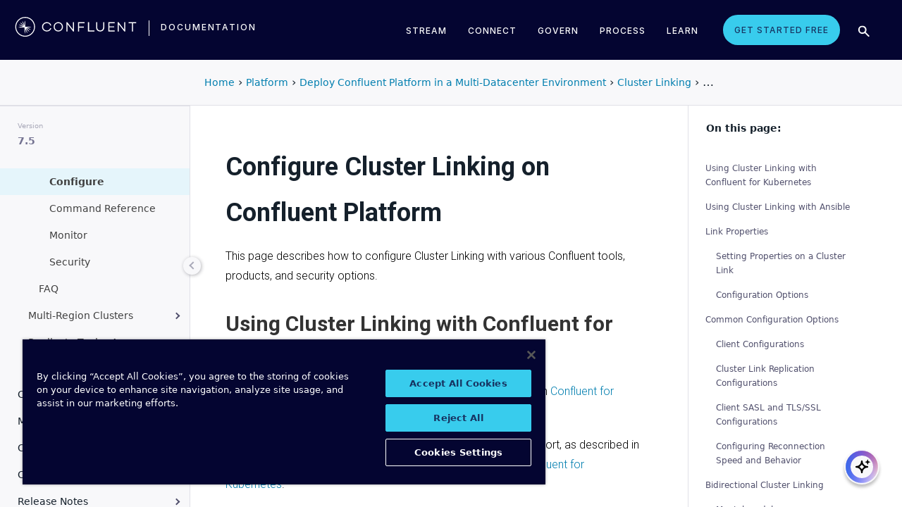

--- FILE ---
content_type: text/html
request_url: https://docs.confluent.io/platform/7.5/multi-dc-deployments/cluster-linking/configs.html
body_size: 33722
content:
<!DOCTYPE html><!--[if IE 8]><html class="no-js lt-ie9" lang="en" > <![endif]--><!--[if gt IE 8]><!--><html class=no-js lang=en docs-component=docs-platform><head><meta charset=utf-8><meta name=viewport content="width=device-width, initial-scale=1"><meta content="Learn Cluster Linking configurations on Confluent Platform" name=description><meta name=viewport content="width=device-width, initial-scale=1.0"><meta class=swiftype name=site-id data-type=integer content=1><meta class=swiftype name=language-id data-type=integer content=1><meta class=swiftype name=docs-boost data-type=integer content=8><meta class=swiftype name=section-id data-type=integer content=99><meta name=zd-site-verification content=0dew1bmkf2amytvoh39y8tj><meta name=zd-site-verification content=ut9n0zk4l3mco6m92eemsa><title>Cluster Linking Configuration Options Confluent Platform &#124; Confluent Documentation</title><script type=text/javascript src=../../_static/js/referrer-utils.js></script><script type=text/javascript>
            const domainId = location.hostname === 'docs.confluent.io'
            ? 'de8a759b-2c2e-4d76-a8c3-5f9ab4205447'
            : 'de8a759b-2c2e-4d76-a8c3-5f9ab4205447-test';
            const autoblockScript = document.createElement('script');
            const otSDKStubScript = document.createElement('script');
            const onetrustScript = document.createElement('script');
            autoblockScript.src = 'https://cdn.cookielaw.org/consent/' + domainId + '/OtAutoBlock.js';
            otSDKStubScript.src = 'https://cdn.cookielaw.org/scripttemplates/otSDKStub.js';
            otSDKStubScript.setAttribute('data-document-language', 'true');
            otSDKStubScript.setAttribute('charset', 'UTF-8');
            otSDKStubScript.setAttribute('data-domain-script', domainId);
            onetrustScript.src = '../../_static/js/onetrust.js';
            document.head.appendChild(autoblockScript);
            document.head.appendChild(otSDKStubScript);
            document.head.appendChild(onetrustScript);
        </script><script src=https://js.sentry-cdn.com/8c49b845e0322ec3a2513966535f5273.min.js crossorigin=anonymous></script><link rel="shortcut icon" href=../../_static/favicon.ico><link rel=canonical href=https://docs.confluent.io/platform/current/multi-dc-deployments/cluster-linking/configs.html><link rel=stylesheet href=../../_static/css/core.css type=text/css><link rel=stylesheet href=../../_static/pygments.css type=text/css><link rel=stylesheet href=../../_static/css/theme.css type=text/css><link rel=stylesheet href=../../_static/sphinx-design.min.css type=text/css><link rel=stylesheet href=../../_static/custom.css type=text/css><link rel=stylesheet href=../../_static/css/confluent.css type=text/css><link rel=stylesheet href=../../_static/css/com_google_fonts_Lato_Roboto.css type=text/css><link rel=stylesheet href=../../_static/css/bootstrap.min.css type=text/css><link rel=stylesheet href=../../_static/css/style.css type=text/css><link rel=stylesheet href=../../_static/css/core.css type=text/css><link rel=stylesheet href=../../_static/_local-static/css/style.css type=text/css><link rel=stylesheet id=roboto-css href="https://fonts.googleapis.com/css?family=Roboto%3A400%2C300%2C100%2C500%2C700" type=text/css media=all><link rel=index title=Index href=../../genindex.html><link rel=search title=Search href=../../search.html><link rel=top title="Project name not set 7.5.12 documentation" href=../../index.html><link rel=up title="Manage Cluster Linking on Confluent Platform" href=overview-config-and-manage.html><link rel=next title="Command Reference for Cluster Linking on Confluent Platform" href=commands.html><link rel=prev title="Manage Mirror Topics for Cluster Linking on Confluent Platform" href=mirror-topics-cp.html><script src=../../_static/js/modernizr.min.js></script><noscript><style>.wy-nav-side{opacity:1!important}.sticky-menu{display:none!important}.wy-nav-content-wrap{width:100%!important}</style></noscript></head><body class="wy-body-for-nav third-column" role=document><svg style="display: none" width=14 height=14><symbol id=arrow-inline stroke=currentColor fill=currentColor stroke-width=0 viewbox="0 0 512 512" xmlns=http://www.w3.org/2000/svg><path d="M294.1 256L167 129c-9.4-9.4-9.4-24.6 0-33.9s24.6-9.3 34 0L345 239c9.1 9.1
            9.3 23.7.7 33.1L201.1 417c-4.7 4.7-10.9 7-17 7s-12.3-2.3-17-7c-9.4-9.4-9.4-24.6 0-33.9l127-127.1z"></path></symbol></svg><div class=page-headerbar><div class=page-headerbar-inner><div class=logo-container><a href=https://confluent.io/ title=Confluent class=logo><div class=tiny-logo><svg width=21 height=21 xmlns:x=ns_extend; xmlns:i=ns_ai; xmlns:graph=ns_graphs; xmlns=http://www.w3.org/2000/svg xmlns:xlink=http://www.w3.org/1999/xlink version=1.1 id=Layer_1 x=0px y=0px viewbox="0 0 43 43" style="enable-background:new 0 0 43 43;" xml:space=preserve><g fill=#ffffff><path class=st0 d="M30.8,22.7c1.1-0.1,2.2-0.1,3.3-0.2v-0.8c-1.1-0.1-2.2-0.1-3.3-0.2l-3.3-0.1c-1.9-0.1-3.9-0.1-5.8-0.1   c0-1.9,0-3.9-0.1-5.8l-0.1-3.3c-0.1-1.1-0.1-2.2-0.2-3.3h-0.9c-0.1,1.1-0.1,2.2-0.2,3.3l-0.1,3.3c0,0.9,0,1.8,0,2.7   c-0.4-0.8-0.7-1.7-1.1-2.5l-1.4-3c-0.5-1-0.9-2-1.4-3L15.4,10c0.4,1.1,0.7,2.1,1.1,3.1l1.2,3.1c0.3,0.9,0.7,1.7,1,2.6   c-0.7-0.6-1.3-1.3-2-1.9l-2.4-2.3c-0.8-0.7-1.6-1.5-2.5-2.2l-0.7,0.7c0.7,0.8,1.5,1.6,2.2,2.5l2.3,2.4c0.6,0.7,1.3,1.3,1.9,2   c-0.8-0.3-1.7-0.7-2.6-1l-3.1-1.2c-1-0.4-2.1-0.8-3.1-1.1l-0.4,0.9c1,0.5,2,0.9,3,1.4l3,1.4c0.8,0.4,1.7,0.7,2.5,1.1   c-0.9,0-1.8,0-2.7,0l-3.3,0.1c-1.1,0.1-2.2,0.1-3.3,0.2v0.9c1.1,0.1,2.2,0.1,3.3,0.2l3.3,0.1c2,0.1,3.9,0.1,5.8,0.1   c0,1.9,0,3.9,0.1,5.8l0.1,3.3c0.1,1.1,0.1,2.2,0.2,3.3h0.8c0.1-1.1,0.1-2.2,0.2-3.3l0.1-3.3c0-0.9,0-1.9,0.1-2.8   c0.4,0.9,0.7,1.7,1.1,2.6l1.4,3c0.5,1,0.9,2,1.4,3l0.8-0.3c-0.3-1.1-0.7-2.1-1.1-3.1L24.1,28c-0.3-0.9-0.7-1.7-1-2.6   c0.7,0.7,1.3,1.3,2,1.9l2.4,2.3c0.8,0.7,1.6,1.5,2.5,2.2l0.6-0.6c-0.7-0.8-1.5-1.6-2.2-2.5l-2.3-2.4c-0.6-0.7-1.3-1.4-1.9-2   c0.9,0.3,1.7,0.7,2.6,1l3.1,1.2c1,0.4,2.1,0.8,3.1,1.1l0.3-0.8c-1-0.5-2-1-3-1.4l-3-1.4c-0.9-0.4-1.7-0.8-2.6-1.1   c0.9,0,1.9,0,2.8-0.1C27.5,22.8,30.8,22.7,30.8,22.7z"></path><path class=st0 d="M21.5,43C9.6,43,0,33.4,0,21.5S9.6,0,21.5,0S43,9.6,43,21.5S33.4,43,21.5,43 M21.5,2C10.8,2,2,10.8,2,21.5   S10.8,41,21.5,41S41,32.2,41,21.5S32.2,2,21.5,2"></path></g></svg></div><div class=regular-logo><svg xmlns=http://www.w3.org/2000/svg width=212 height=41 viewbox="0 0 212 41"><g fill=#0074A1 fill-rule=evenodd><path d="M62.065 22.19H64c-.755 3.472-3.705 5.81-7.646 5.81C51.728 28 48 24.55 48 19.989 48 15.427 51.728 12 56.354 12c3.94 0 6.89 2.315 7.646 5.787h-1.935c-.661-2.519-2.785-4.107-5.71-4.107-3.635 0-6.467 2.7-6.467 6.309 0 3.608 2.832 6.332 6.466 6.332 2.926 0 5.05-1.635 5.71-4.131M84 20c0 4.455-3.57 8-8 8s-8-3.545-8-8 3.57-8 8-8 8 3.545 8 8m-1.808 0c0-3.5-2.711-6.318-6.192-6.318-3.48 0-6.192 2.818-6.192 6.318 0 3.5 2.712 6.318 6.192 6.318S82.192 23.5 82.192 20M103 12v16h-1.48l-9.75-12.612V28H90V12h1.435l9.794 12.777V12zM111.86 13.718V19.6h8.15v1.717h-8.15V28H110V12h11v1.718zM138 26.282V28h-11V12h1.914v14.282zM155 20.994c0 4.185-2.79 7.006-7 7.006s-7-2.82-7-7.006V12h1.9v8.994c0 3.075 2.02 5.295 5.1 5.295 3.055 0 5.1-2.22 5.1-5.295V12h1.9v8.994zM163.826 13.718V19.2h8.25v1.718h-8.25v5.365H173V28h-11V12h11v1.718zM191 12v16h-1.48l-9.75-12.612V28H178V12h1.435l9.794 12.777V12zM210 13.718h-5.626V28h-1.77V13.718H197V12h13zM26.375 20.975c.875-.047 1.75-.075 2.625-.139v-.672c-.875-.064-1.75-.092-2.625-.14l-2.625-.081c-1.54-.047-3.08-.06-4.622-.07-.003-1.54-.01-3.082-.051-4.623l-.074-2.625c-.045-.875-.07-1.75-.132-2.625h-.742c-.062.875-.087 1.75-.132 2.625l-.073 2.625c-.02.723-.029 1.447-.036 2.17-.285-.665-.57-1.33-.865-1.991l-1.072-2.397c-.377-.79-.735-1.59-1.127-2.375l-.684.285c.277.831.589 1.65.882 2.475l.937 2.454c.258.675.526 1.346.796 2.018a129.517 129.517 0 0 0-1.56-1.509l-1.908-1.804c-.65-.587-1.287-1.188-1.95-1.763l-.523.524c.574.663 1.175 1.3 1.762 1.95l1.804 1.908c.498.525 1.003 1.043 1.509 1.56-.672-.27-1.343-.538-2.019-.796l-2.453-.937c-.825-.293-1.644-.605-2.476-.883l-.284.685c.785.392 1.584.75 2.375 1.127l2.397 1.072c.66.295 1.325.58 1.99.864-.723.008-1.446.017-2.17.036l-2.624.074c-.875.045-1.75.07-2.625.132v.742c.875.062 1.75.087 2.625.132l2.625.073c1.542.042 3.083.049 4.624.052.01 1.54.022 3.081.069 4.622l.082 2.625c.047.875.075 1.75.139 2.625h.672c.064-.875.092-1.75.14-2.625l.081-2.625c.023-.741.035-1.482.046-2.223.292.681.587 1.361.892 2.037l1.08 2.393c.378.79.738 1.588 1.133 2.373l.62-.259c-.275-.832-.583-1.651-.875-2.478l-.93-2.455c-.262-.694-.534-1.383-.808-2.072.531.517 1.063 1.032 1.604 1.54l1.913 1.799c.652.585 1.29 1.184 1.955 1.758l.476-.476c-.574-.664-1.173-1.303-1.758-1.955l-1.799-1.914a132.32 132.32 0 0 0-1.539-1.603c.688.275 1.377.546 2.07.809l2.457.929c.826.292 1.645.6 2.478.876l.258-.622c-.785-.393-1.582-.755-2.373-1.133l-2.393-1.08c-.676-.304-1.356-.598-2.036-.892.74-.01 1.481-.022 2.222-.045l2.625-.082z"/><path d="M19 37C9.626 37 2 29.374 2 20 2 10.626 9.626 3 19 3c9.374 0 17 7.626 17 17 0 9.374-7.626 17-17 17m0-32.41C10.503 4.59 3.59 11.502 3.59 20S10.503 35.41 19 35.41 34.41 28.497 34.41 20 27.497 4.59 19 4.59"/></g></svg></div></a><div class=secondary-logo-container><a href=/ title=Documentation rel=home trackingtext=logo_text> documentation </a></div></div><div class=page-header-nav-mobile><div class=nav-options><div class=cta-wrapper><a href=https://www.confluent.io/get-started/ class=cta-button-alt-light>Get Started Free</a></div><button class=search-toggle-mobile type=button><img src=/_static/images/icons/icon-search-simple.svg></button><div class=hamburger><span class=line></span><span class=line></span><span class=line></span></div><div class=search-wrapper-mobile><form class=search-input-form><img class=search-input-icon src=/_static/images/icons/icon-search-simple.svg><input type=text class="st-search-input st-default-search-input" id=st-search-input-mobile placeholder="Search documentation"><button class=search-close type=button><img src=/_static/images/icons/icon-close.svg></button></form></div></div><nav class=mobile-nav><ul class=nav-accordions><li class=cta><a href=https://www.confluent.io/get-started/ class=cta-button-alt-light>Get Started Free</a></li><li class=nav-accordion-wrapper><div class=nav-accordion><div aria-label class=header id=streamMenuMobile> Stream <div class=arrow></div></div><ul class=menu aria-labelledby=streamMenuMobile role=menu><div class=nav-menu-section><div class=nav-content><div><a class=nav-item href=https://docs.confluent.io/cloud/current/get-started/index.html><div class=nav-item-inner><div class=nav-item-title>Confluent Cloud</div><p>Fully-managed data streaming platform with a cloud-native Kafka engine (KORA) for elastic scaling, with enterprise security, stream processing, governance.</p></div><div class=arrow-icon><svg><use xlink:href=#arrow-inline></use></svg></div></a><a class=nav-item href=https://docs.confluent.io/platform/current/get-started/platform-quickstart.html><div class=nav-item-inner><div class=nav-item-title>Confluent Platform</div><p>An on-premises enterprise-grade distribution of Apache Kafka with enterprise security, stream processing, governance.</p></div><div class=arrow-icon><svg><use xlink:href=#arrow-inline></use></svg></div></a></div></div></div></ul></div></li><li class=nav-accordion-wrapper><div class=nav-accordion><div aria-label class=header id=connectMenuMobile> Connect <div class=arrow></div></div><ul class=menu aria-labelledby=connectMenuMobile role=menu><div class=nav-menu-section><div class=nav-content><div><a class=nav-item href=https://docs.confluent.io/cloud/current/connectors/index.html><div class=nav-item-inner><div class=nav-item-title>Managed</div><p>Use fully-managed connectors with Confluent Cloud to connect to data sources and sinks.</p></div><div class=arrow-icon><svg><use xlink:href=#arrow-inline></use></svg></div></a><a class=nav-item href=https://docs.confluent.io/platform/current/connect/index.html><div class=nav-item-inner><div class=nav-item-title>Self-Managed</div><p>Use self-managed connectors with Confluent Platform to connect to data sources and sinks.</p></div><div class=arrow-icon><svg><use xlink:href=#arrow-inline></use></svg></div></a></div></div></div></ul></div></li><li class=nav-accordion-wrapper><div class=nav-accordion><div aria-label class=header id=governMenuMobile> Govern <div class=arrow></div></div><ul class=menu aria-labelledby=governMenuMobile role=menu><div class=nav-menu-section><div class=nav-content><div><a class=nav-item href=https://docs.confluent.io/cloud/current/stream-governance/index.html><div class=nav-item-inner><div class=nav-item-title>Managed</div><p>Use fully-managed Schema Registry and Stream Governance with Confluent Cloud.</p></div><div class=arrow-icon><svg><use xlink:href=#arrow-inline></use></svg></div></a><a class=nav-item href=https://docs.confluent.io/platform/current/schema-registry/index.html><div class=nav-item-inner><div class=nav-item-title>Self-Managed</div><p>Use self-managed Schema Registry and Stream Governance with Confluent Platform.</p></div><div class=arrow-icon><svg><use xlink:href=#arrow-inline></use></svg></div></a></div></div></div></ul></div></li><li class=nav-accordion-wrapper><div class=nav-accordion><div aria-label class=header id=processMenuMobile> Process <div class=arrow></div></div><ul class=menu aria-labelledby=processMenuMobile role=menu><div class=nav-menu-section><div class=nav-content><div><a class=nav-item href=https://docs.confluent.io/cloud/current/flink/index.html><div class=nav-item-inner><div class=nav-item-title>Managed</div><p>Use Flink on Confluent Cloud to run complex, stateful, low-latency streaming applications.</p></div><div class=arrow-icon><svg><use xlink:href=#arrow-inline></use></svg></div></a><a class=nav-item href=https://docs.confluent.io/platform/current/flink/overview.html><div class=nav-item-inner><div class=nav-item-title>Self-Managed</div><p>Use Flink on Confluent Platform to run complex, stateful, low-latency streaming applications.</p></div><div class=arrow-icon><svg><use xlink:href=#arrow-inline></use></svg></div></a></div></div></div></ul></div></li></ul></nav></div><div class=page-header-nav><div class=dropdown><a href id=streamMenu data-hover=dropdown data-delay=250 data-hover-delay=400 aria-label aria-haspopup=true aria='expanded="false"'> Stream </a><div class="dropdown-menu dropdown-menu-center" aria-labelledby=streamMenu role=menu><div class=nav-menu-section><div class=nav-content><div><a class=nav-item href=https://docs.confluent.io/cloud/current/get-started/index.html><div class=nav-item-inner><div class=nav-item-title>Confluent Cloud</div><p>Fully-managed data streaming platform with a cloud-native Kafka engine (KORA) for elastic scaling, with enterprise security, stream processing, governance.</p></div><div class=arrow-icon><svg><use xlink:href=#arrow-inline></use></svg></div></a><a class=nav-item href=https://docs.confluent.io/platform/current/get-started/platform-quickstart.html><div class=nav-item-inner><div class=nav-item-title>Confluent Platform</div><p>An on-premises enterprise-grade distribution of Apache Kafka with enterprise security, stream processing, governance.</p></div><div class=arrow-icon><svg><use xlink:href=#arrow-inline></use></svg></div></a></div></div></div></div></div><div class=dropdown><a href id=connectMenu data-hover=dropdown data-delay=250 data-hover-delay=400 aria-label aria-haspopup=true aria='expanded="false"'> Connect </a><div class="dropdown-menu dropdown-menu-center" aria-labelledby=connectMenu role=menu><div class=nav-menu-section><div class=nav-content><div><a class=nav-item href=https://docs.confluent.io/cloud/current/connectors/index.html><div class=nav-item-inner><div class=nav-item-title>Managed</div><p>Use fully-managed connectors with Confluent Cloud to connect to data sources and sinks.</p></div><div class=arrow-icon><svg><use xlink:href=#arrow-inline></use></svg></div></a><a class=nav-item href=https://docs.confluent.io/platform/current/connect/index.html><div class=nav-item-inner><div class=nav-item-title>Self-Managed</div><p>Use self-managed connectors with Confluent Platform to connect to data sources and sinks.</p></div><div class=arrow-icon><svg><use xlink:href=#arrow-inline></use></svg></div></a></div></div></div></div></div><div class=dropdown><a href id=governMenu data-hover=dropdown data-delay=250 data-hover-delay=400 aria-label aria-haspopup=true aria='expanded="false"'> Govern </a><div class="dropdown-menu dropdown-menu-center" aria-labelledby=governMenu role=menu><div class=nav-menu-section><div class=nav-content><div><a class=nav-item href=https://docs.confluent.io/cloud/current/stream-governance/index.html><div class=nav-item-inner><div class=nav-item-title>Managed</div><p>Use fully-managed Schema Registry and Stream Governance with Confluent Cloud.</p></div><div class=arrow-icon><svg><use xlink:href=#arrow-inline></use></svg></div></a><a class=nav-item href=https://docs.confluent.io/platform/current/schema-registry/index.html><div class=nav-item-inner><div class=nav-item-title>Self-Managed</div><p>Use self-managed Schema Registry and Stream Governance with Confluent Platform.</p></div><div class=arrow-icon><svg><use xlink:href=#arrow-inline></use></svg></div></a></div></div></div></div></div><div class=dropdown><a href id=processMenu data-hover=dropdown data-delay=250 data-hover-delay=400 aria-label aria-haspopup=true aria='expanded="false"'> Process </a><div class="dropdown-menu dropdown-menu-center" aria-labelledby=processMenu role=menu><div class=nav-menu-section><div class=nav-content><div><a class=nav-item href=https://docs.confluent.io/cloud/current/flink/index.html><div class=nav-item-inner><div class=nav-item-title>Managed</div><p>Use Flink on Confluent Cloud to run complex, stateful, low-latency streaming applications.</p></div><div class=arrow-icon><svg><use xlink:href=#arrow-inline></use></svg></div></a><a class=nav-item href=https://docs.confluent.io/platform/current/flink/overview.html><div class=nav-item-inner><div class=nav-item-title>Self-Managed</div><p>Use Flink on Confluent Platform to run complex, stateful, low-latency streaming applications.</p></div><div class=arrow-icon><svg><use xlink:href=#arrow-inline></use></svg></div></a></div></div></div></div></div><div class=dropdown><a href=https://developer.confluent.io/ id=confluent-developer data-delay=250 data-hover-delay=400 aria-label="Confluent Developer" aria-haspopup=false aria='expanded="false"'> Learn </a></div><a href=https://www.confluent.io/get-started/ class=cta-button-alt-light>Get Started Free</a><button class=search-toggle type=button><img src=/_static/images/icons/icon-search-simple.svg></button><div class=search-wrapper><form class=search-input-form><img class=search-input-icon src=/_static/images/icons/icon-search-simple.svg><input type=text class="st-search-input st-default-search-input" id=st-search-input placeholder="Search documentation"><button class=search-close type=button><img src=/_static/images/icons/icon-close.svg></button></form></div></div></div></div><div class=page-headerbar-subnav><div class=subnav-header></div><div class=subnav-breadcrumbs><ol class=breadcrumbs vocab=https://schema.org/ typeof=BreadcrumbList><li class=crumb property=itemListElement typeof=ListItem><a property=item href=https://docs.confluent.io/ typeof=WebPage><span property=name>Home</span></a><meta property=position content=1></li><li class=crumb property=itemListElement typeof=ListItem><a property=item typeof=WebPage href=https://docs.confluent.io/platform/7.5/overview.html><span property=name>Platform</span></a><meta property=position content=2></li><li class=crumb property=itemListElement typeof=ListItem><a property=item typeof=WebPage href=../overview.html><span property=name>Deploy Confluent Platform in a Multi-Datacenter Environment</span></a><meta property=position content=3></li><li class=crumb property=itemListElement typeof=ListItem><a property=item typeof=WebPage href=overview.html><span property=name>Cluster Linking</span></a><meta property=position content=4></li><li class=crumb property=itemListElement typeof=ListItem><a property=item typeof=WebPage href=overview-config-and-manage.html><span property=name>Manage Cluster Linking on Confluent Platform</span></a><meta property=position content=5></li></ol></div><div class=mobile-nav-x-toggle data-toggle=wy-nav-top></div></div><main class=c-body><div class=wy-grid-for-nav><nav data-toggle=wy-nav-shift class=wy-nav-side><div class=selector-container><div id=version-selector class=option-selector-container><label for=version-select>Version</label><select id=version-select class=option-selector></select></div></div><div class=wy-side-scroll><div class="wy-menu wy-menu-vertical" role=navigation aria-label="main navigation"><p class=caption role=heading><span class=caption-text>CONFLUENT PLATFORM</span></p><ul class=current><li class=toctree-l1><a class="reference internal" href=../../overview.html>Overview</a></li><li class="toctree-l1 has-children"><a class="reference internal" href=../../getting-started.html>Get Started</a><ul><li class=toctree-l2><a class="reference internal" href=../../platform.html>What is Confluent Platform?</a></li><li class=toctree-l2><a class="reference internal" href=../../platform-quickstart.html>Quick Start for Confluent Platform</a></li><li class=toctree-l2><a class="reference internal" href=../../kafka/kafka-basics.html>Kafka Basics</a></li><li class=toctree-l2><a class="reference external" href=https://docs.confluent.io/kafka/introduction.html>Apache Kafka Introduction</a></li><li class="toctree-l2 has-children"><a class="reference internal" href=../../tutorials/overview.html>Videos, Demos, and Reading Material</a><ul><li class="toctree-l3 has-children"><a class="reference internal" href=../../tutorials/cp-demo/docs/index.html>Scripted Confluent Platform Demo</a><ul><li class=toctree-l4><a class="reference internal" href=../../tutorials/cp-demo/docs/overview.html>Overview</a></li><li class=toctree-l4><a class="reference internal" href=../../tutorials/cp-demo/docs/on-prem.html>Deploy Confluent Platform Environment</a></li><li class=toctree-l4><a class="reference internal" href=../../tutorials/cp-demo/docs/hybrid-cloud.html>Deploy Hybrid Confluent Platform and Cloud Environment</a></li><li class=toctree-l4><a class="reference internal" href=../../tutorials/cp-demo/docs/teardown.html>End Demo</a></li><li class=toctree-l4><a class="reference internal" href=../../tutorials/cp-demo/docs/troubleshooting.html>Troubleshooting</a></li></ul></li><li class=toctree-l3><a class="reference internal" href=../../tutorials/examples/microservices-orders/docs/index.html>Tutorial: Introduction to Streaming Application Development</a></li><li class=toctree-l3><a class="reference internal" href=../../tutorials/examples/clickstream/docs/index.html>Clickstream Data Analysis Pipeline Using ksqlDB</a></li><li class=toctree-l3><a class="reference internal" href=../../tutorials/examples/security/rbac/docs/index.html>RBAC Example for Confluent Platform</a></li><li class=toctree-l3><a class="reference internal" href=../../tutorials/examples/replicator-schema-translation/docs/index.html>Replicator Schema Translation Example for Confluent Platform</a></li><li class="toctree-l3 has-children"><a class="reference internal" href=../../tutorials/streaming-ops/overview.html>DevOps for Kafka with Kubernetes and GitOps</a><ul><li class=toctree-l4><a class="reference internal" href=../../tutorials/streaming-ops/index.html>Overview</a></li><li class="toctree-l4 has-children"><a class="reference internal" href=../../tutorials/streaming-ops/case-studies/overview.html>Kafka DevOps Case Studies</a><ul><li class=toctree-l5><a class="reference internal" href=../../tutorials/streaming-ops/case-studies/dev-to-prd.html>Case Study: Graduated Environments</a></li><li class=toctree-l5><a class="reference internal" href=../../tutorials/streaming-ops/case-studies/manage-cloud-secrets.html>Case Study: Manage Cloud Secrets</a></li><li class=toctree-l5><a class="reference internal" href=../../tutorials/streaming-ops/case-studies/connector-management.html>Case Study: Kafka Connect management with GitOps</a></li></ul></li></ul></li></ul></li><li class=toctree-l2><a class="reference internal" href=../../resources.html>Resources</a></li></ul></li><li class="toctree-l1 has-children"><a class="reference internal" href=../../installation/index.html>Install and Upgrade</a><ul><li class=toctree-l2><a class="reference internal" href=../../installation/overview.html>Overview</a></li><li class=toctree-l2><a class="reference internal" href=../../installation/system-requirements.html>System Requirements</a></li><li class="toctree-l2 has-children"><a class="reference internal" href=../../installation/installing_cp/index.html>Install Manually</a><ul><li class=toctree-l3><a class="reference internal" href=../../installation/installing_cp/zip-tar.html>ZIP and TAR</a></li><li class=toctree-l3><a class="reference internal" href=../../installation/installing_cp/deb-ubuntu.html>Ubuntu and Debian</a></li><li class=toctree-l3><a class="reference internal" href=../../installation/installing_cp/rhel-centos.html>RHEL and CentOS</a></li><li class="toctree-l3 has-children"><a class="reference internal" href=../../installation/docker/index.html>Docker</a><ul><li class=toctree-l4><a class="reference internal" href=../../installation/docker/installation.html>Install using Docker</a></li><li class=toctree-l4><a class="reference internal" href=../../installation/docker/config-reference.html>Docker Configuration Parameters</a></li><li class=toctree-l4><a class="reference internal" href=../../installation/docker/image-reference.html>Docker Image Reference</a></li><li class=toctree-l4><a class="reference internal" href=../../installation/docker/security.html>Docker Security</a></li><li class=toctree-l4><a class="reference internal" href=../../installation/docker/development.html>Docker Developer Guide</a></li></ul></li><li class=toctree-l3><a class="reference internal" href=../../installation/installing_cp/scripted-install.html>Configure Automatic Startup and Monitoring</a></li></ul></li><li class=toctree-l2><a class="reference external" href=https://docs.confluent.io/ansible/current/overview.html>Deploy with Ansible Playbooks</a></li><li class=toctree-l2><a href=https://docs.confluent.io/operator/current/ class="reference external">Deploy with Confluent for Kubernetes</a></li><li class=toctree-l2><a class="reference internal" href=../../installation/license.html>Understand Licenses</a></li><li class="toctree-l2 has-children"><a class="reference internal" href=../../installation/upgrade-overview.html>Upgrade Confluent Platform</a><ul><li class=toctree-l3><a class="reference internal" href=../../installation/upgrade-checklist.html>Overview</a></li><li class=toctree-l3><a class="reference internal" href=../../installation/upgrade.html>Upgrade Confluent Platform</a></li></ul></li><li class=toctree-l2><a class="reference internal" href=../../installation/versions-interoperability.html>Supported Versions and Interoperability</a></li><li class=toctree-l2><a class="reference internal" href=../../installation/available_packages.html>Installation Packages</a></li><li class=toctree-l2><a class="reference internal" href=../../installation/migrating.html>Migrate from Apache Kafka</a></li><li class=toctree-l2><a class="reference internal" href=../../installation/migrating-kafka.html>Migrate an Existing Kafka Deployment</a></li><li class=toctree-l2><a class="reference internal" href=../../installation/migrate-confluent-server.html>Migrate to Confluent Server</a></li><li class=toctree-l2><a class="reference internal" href=../../installation/migrate-zk-kraft.html>Migrate from ZooKeeper to KRaft (EA)</a></li></ul></li><li class="toctree-l1 has-children"><a class="reference internal" href=../../clients/index.html>Build Client Applications</a><ul><li class=toctree-l2><a class="reference internal" href=../../clients/overview.html>Overview</a></li><li class="toctree-l2 has-children"><a class="reference internal" href=../../clients/config-index.html>Configure Clients</a><ul><li class=toctree-l3><a class="reference internal" href=../../clients/consumer.html>Consumer</a></li><li class=toctree-l3><a class="reference internal" href=../../clients/producer.html>Producer</a></li><li class=toctree-l3><a class="reference internal" href=../../clients/app-development.html>Schemas, Serializers, and Deserializers</a></li><li class=toctree-l3><a class="reference internal" href=../../clients/client-configs.html>Configuration Properties</a></li></ul></li><li class="toctree-l2 has-children"><a class="reference internal" href=../../clients/guides.html>Client Guides</a><ul><li class=toctree-l3><a class="reference external" href=https://docs.confluent.io/kafka-clients/python/current/overview.html>Python</a></li><li class=toctree-l3><a class="reference external" href=https://docs.confluent.io/kafka-clients/dotnet/current/overview.html>.NET Client</a></li><li class=toctree-l3><a class="reference external" href=https://docs.confluent.io/kafka-clients/javascript/current/overview.html>JavaScript Client</a></li><li class=toctree-l3><a class="reference external" href=https://docs.confluent.io/kafka-clients/go/current/overview.html>Go Client</a></li><li class=toctree-l3><a class="reference external" href=https://docs.confluent.io/kafka-clients/librdkafka/current/overview.html>C++ Client</a></li><li class=toctree-l3><a class="reference external" href=https://docs.confluent.io/kafka-clients/java/current/overview.html>Java Client</a></li><li class="toctree-l3 has-children"><a class="reference internal" href=../../clients/kafka-jms-client/index.html>JMS Client</a><ul><li class=toctree-l4><a class="reference internal" href=../../clients/kafka-jms-client/overview.html>Overview</a></li><li class=toctree-l4><a class="reference internal" href=../../clients/kafka-jms-client/dev-guide.html>Development Guide</a></li></ul></li></ul></li><li class="toctree-l2 has-children"><a class="reference internal" href=../../clients/examples-index.html>Client Examples</a><ul><li class=toctree-l3><a class="reference internal" href=../../clients/examples.html>Overview</a></li><li class=toctree-l3><a class="reference external" href=https://docs.confluent.io/kafka-clients/python/current/overview.html>Python Client</a></li><li class=toctree-l3><a class="reference external" href=https://docs.confluent.io/kafka-clients/dotnet/current/overview.html>.NET Client</a></li><li class=toctree-l3><a class="reference external" href=https://docs.confluent.io/kafka-clients/javascript/current/overview.html>JavaScript Client</a></li><li class=toctree-l3><a class="reference external" href=https://docs.confluent.io/kafka-clients/go/current/overview.html>Go Client</a></li><li class=toctree-l3><a class="reference external" href=https://docs.confluent.io/kafka-clients/librdkafka/current/overview.html>C++ Client</a></li><li class=toctree-l3><a class="reference external" href=https://developer.confluent.io/get-started/java>Java</a></li><li class=toctree-l3><a class="reference external" href=https://developer.confluent.io/get-started/spring-boot>Spring Boot</a></li><li class=toctree-l3><a class="reference external" href=https://developer.confluent.io/tutorials/creating-first-apache-kafka-producer-application/kafka.html>KafkaProducer</a></li><li class=toctree-l3><a class="reference external" href=https://developer.confluent.io/get-started/rest>REST</a></li><li class=toctree-l3><a class="reference internal" href=../../clients/examples/clojure.html>Clojure</a></li><li class=toctree-l3><a class="reference internal" href=../../clients/examples/groovy.html>Groovy</a></li><li class=toctree-l3><a class="reference internal" href=../../clients/examples/kafka-connect-datagen.html>Kafka Connect Datagen</a></li><li class=toctree-l3><a class="reference internal" href=../../clients/examples/kcat.html>kafkacat</a></li><li class=toctree-l3><a class="reference internal" href=../../clients/examples/kotlin.html>Kotlin</a></li><li class=toctree-l3><a class="reference internal" href=../../clients/examples/ruby.html>Ruby</a></li><li class=toctree-l3><a class="reference internal" href=../../clients/examples/rust.html>Rust</a></li><li class=toctree-l3><a class="reference internal" href=../../clients/examples/scala.html>Scala</a></li></ul></li><li class="toctree-l2 has-children"><a class="reference internal" href=../../clients/client-api.html>Kafka Client APIs for Confluent Platform</a><ul><li class=toctree-l3><a class="reference internal" href=../../clients/api-docs/confluent-kafka-python.html>Python Client API</a></li><li class=toctree-l3><a class="reference internal" href=../../clients/api-docs/confluent-kafka-dotnet.html>.NET Client API</a></li><li class=toctree-l3><a class="reference internal" href=../../clients/api-docs/confluent-kafka-javascript.html>JavaScript Client API</a></li><li class=toctree-l3><a class="reference internal" href=../../clients/api-docs/confluent-kafka-go.html>Go Client API</a></li><li class=toctree-l3><a class="reference internal" href=../../clients/api-docs/librdkafka.html>C++ Client API</a></li><li class=toctree-l3><a class="reference external" href=https://docs.confluent.io/platform/current/clients/javadocs/javadoc/index.html>Java Client API</a></li><li class="toctree-l3 has-children"><a class="reference internal" href=../../clients/kafka-jms-client/index.html>JMS Client</a><ul><li class=toctree-l4><a class="reference internal" href=../../clients/kafka-jms-client/overview.html>Overview</a></li><li class=toctree-l4><a class="reference internal" href=../../clients/kafka-jms-client/dev-guide.html>Development Guide</a></li></ul></li></ul></li><li class=toctree-l2><a class="reference internal" href=../../clients/deprecate-how-to.html>Deprecated Client APIs</a></li><li class="toctree-l2 has-children"><a class="reference internal" href=../../kafka-mqtt/index.html>MQTT Proxy</a><ul><li class=toctree-l3><a class="reference internal" href=../../kafka-mqtt/intro.html>Overview</a></li><li class=toctree-l3><a class="reference internal" href=../../kafka-mqtt/security-settings.html>Secure Communication</a></li><li class=toctree-l3><a class="reference internal" href=../../kafka-mqtt/configuration_options.html>Configure</a></li></ul></li></ul></li><li class="toctree-l1 has-children"><a class="reference internal" href=../../kafka-rest/overview.html>Confluent REST Proxy for Apache Kafka</a><ul><li class=toctree-l2><a class="reference internal" href=../../kafka-rest/index.html>Overview</a></li><li class=toctree-l2><a class="reference internal" href=../../kafka-rest/quickstart.html>Quick Start</a></li><li class=toctree-l2><a class="reference internal" href=../../kafka-rest/api.html>API Reference</a></li><li class="toctree-l2 has-children"><a class="reference internal" href=../../kafka-rest/production-deployment/index.html>Production Deployment</a><ul><li class=toctree-l3><a class="reference internal" href=../../kafka-rest/production-deployment/overview.html>Overview</a></li><li class="toctree-l3 has-children"><a class="reference internal" href=../../kafka-rest/production-deployment/confluent-server/index.html>Deploy REST Proxy for Confluent Server</a><ul><li class=toctree-l4><a class="reference internal" href=../../kafka-rest/production-deployment/confluent-server/config.html>Configure REST Admin APIs</a></li><li class=toctree-l4><a class="reference internal" href=../../kafka-rest/production-deployment/confluent-server/security.html>Configure Security</a></li></ul></li><li class="toctree-l3 has-children"><a class="reference internal" href=../../kafka-rest/production-deployment/rest-proxy/overview.html>Deploy a Standalone REST Proxy node</a><ul><li class=toctree-l4><a class="reference internal" href=../../kafka-rest/production-deployment/rest-proxy/index.html>Overview</a></li><li class=toctree-l4><a class="reference internal" href=../../kafka-rest/production-deployment/rest-proxy/config.html>Configuration</a></li><li class=toctree-l4><a class="reference internal" href=../../kafka-rest/production-deployment/rest-proxy/monitoring.html>Monitoring</a></li><li class=toctree-l4><a class="reference internal" href=../../kafka-rest/production-deployment/rest-proxy/security.html>Secure REST Proxy</a></li></ul></li></ul></li><li class=toctree-l2><a href=https://developer.confluent.io/get-started/rest/ class="reference external">REST Proxy Tutorial</a></li><li class=toctree-l2><a class="reference external" href=https://docs.confluent.io/cloud/current/cp-component/kafka-rest-config.html>Connect to Confluent Cloud</a></li></ul></li><li class="toctree-l1 has-children"><a class="reference internal" href=../../streams-ksql-index.html>ksqlDB and Kafka Streams for Confluent Platform</a><ul><li class=toctree-l2><a class="reference internal" href=../../streams-ksql.html>Overview</a></li><li class="toctree-l2 has-children"><a class="reference internal" href=../../ksqldb/index.html>ksqlDB</a><ul><li class=toctree-l3><a class="reference internal" href=../../ksqldb/overview.html>Overview</a></li><li class=toctree-l3><a class="reference external" href=https://ksqldb.io/quickstart.html>Quickstart</a></li><li class=toctree-l3><a class="reference internal" href=../../ksqldb/installing.html>Install</a></li><li class=toctree-l3><a class="reference internal" href=../../ksqldb/operations.html>Operate</a></li><li class=toctree-l3><a class="reference internal" href=../../ksqldb/upgrading.html>Upgrade</a></li><li class=toctree-l3><a href=https://docs.ksqldb.io/en/latest/developer-guide/ class="reference external">Develop Applications</a></li><li class=toctree-l3><a class="reference external" href=https://docs.confluent.io/cloud/current/get-started/ksql.html>Run ksqlDB in Confluent Cloud</a></li><li class=toctree-l3><a class="reference external" href=https://docs.confluent.io/cloud/current/cp-component/ksql-cloud-config.html>Connect Self-Managed ksqlDB to Confluent Cloud</a></li><li class=toctree-l3><a class="reference internal" href=../../control-center/ksql.html>Run ksqlDB in Control Center</a></li><li class=toctree-l3><a class="reference internal" href=../../ksqldb/integrate-ksql-with-confluent-control-center.html>Connect Standalone ksqlDB to Control Center</a></li><li class=toctree-l3><a class="reference internal" href=../../security/rbac/ksql-rbac.html>Secure ksqlDB with RBAC</a></li><li class=toctree-l3><a class="reference internal" href=../../ksqldb/faq.html>Frequently Asked Questions</a></li><li class=toctree-l3><a class="reference internal" href=../../ksqldb/troubleshoot-ksql.html>Troubleshoot</a></li><li class="toctree-l3 has-children"><a class="reference internal" href=../../ksqldb/tutorials/index.html>Tutorials and Examples</a><ul><li class=toctree-l4><a class="reference internal" href=../../ksqldb/tutorials/overview.html>Overview</a></li><li class=toctree-l4><a href=https://docs.ksqldb.io/en/latest/how-to-guides/ class="reference external">How-to Guides</a></li><li class=toctree-l4><a class="reference external" href=https://ksqldb.io/examples.html>Example Code</a></li><li class=toctree-l4><a href=https://docs.ksqldb.io/en/latest/tutorials/materialized/ class="reference external">Materialized View</a></li><li class=toctree-l4><a href=https://docs.ksqldb.io/en/latest/tutorials/etl/ class="reference external">Streaming ETL Pipeline</a></li><li class=toctree-l4><a href=https://docs.ksqldb.io/en/latest/tutorials/event-driven-microservice/ class="reference external">Event-Driven Microservice</a></li><li class=toctree-l4><a href=https://docs.ksqldb.io/en/latest/tutorials/embedded-connect/ class="reference external">Read and Write External Data Stores with Connect</a></li><li class=toctree-l4><a class="reference internal" href=../../tutorials/examples/clickstream/docs/index.html>Build Clickstream Data Analysis Pipeline</a></li></ul></li></ul></li><li class="toctree-l2 has-children"><a class="reference internal" href=../../streams/index.html>Kafka Streams</a><ul><li class=toctree-l3><a class="reference internal" href=../../streams/overview.html>Overview</a></li><li class=toctree-l3><a class="reference internal" href=../../streams/introduction.html>Streams API</a></li><li class=toctree-l3><a class="reference external" href=https://developer.confluent.io/tutorials/creating-first-apache-kafka-streams-application/confluent.html>Build a Streams Application</a></li><li class=toctree-l3><a class="reference internal" href=../../tutorials/examples/microservices-orders/docs/index.html>Tutorial: Introduction to Streaming Application Development</a></li><li class=toctree-l3><a class="reference external" href=https://docs.confluent.io/cloud/current/cp-component/streams-cloud-config.html>Connect Streams to Confluent Cloud</a></li><li class=toctree-l3><a class="reference internal" href=../../streams/concepts.html>Concepts</a></li><li class=toctree-l3><a class="reference internal" href=../../streams/architecture.html>Architecture</a></li><li class=toctree-l3><a class="reference internal" href=../../streams/code-examples.html>Examples</a></li><li class="toctree-l3 has-children"><a class="reference internal" href=../../streams/developer-guide/index.html>Developer Guide</a><ul><li class=toctree-l4><a class="reference internal" href=../../streams/developer-guide/overview.html>Overview</a></li><li class=toctree-l4><a class="reference internal" href=../../streams/developer-guide/write-streams.html>Write a Streams Application</a></li><li class=toctree-l4><a class="reference internal" href=../../streams/developer-guide/config-streams.html>Configure</a></li><li class=toctree-l4><a class="reference internal" href=../../streams/developer-guide/running-app.html>Run a Streams Application</a></li><li class=toctree-l4><a class="reference internal" href=../../streams/developer-guide/test-streams.html>Test</a></li><li class=toctree-l4><a class="reference internal" href=../../streams/developer-guide/dsl-api.html>Domain Specific Language</a></li><li class=toctree-l4><a class="reference internal" href=../../streams/developer-guide/dsl-topology-naming.html>Name Domain Specific Language Topologies</a></li><li class=toctree-l4><a class="reference internal" href=../../streams/developer-guide/optimizing-streams.html>Optimize Topologies</a></li><li class=toctree-l4><a class="reference internal" href=../../streams/developer-guide/processor-api.html>Processor API</a></li><li class=toctree-l4><a class="reference internal" href=../../streams/developer-guide/datatypes.html>Data Types and Serialization</a></li><li class=toctree-l4><a class="reference internal" href=../../streams/developer-guide/interactive-queries.html>Interactive Queries</a></li><li class=toctree-l4><a class="reference internal" href=../../streams/developer-guide/memory-mgmt.html>Memory</a></li><li class=toctree-l4><a class="reference internal" href=../../streams/developer-guide/manage-topics.html>Manage Application Topics</a></li><li class=toctree-l4><a class="reference internal" href=../../streams/developer-guide/security.html>Security</a></li><li class=toctree-l4><a class="reference internal" href=../../streams/developer-guide/app-reset-tool.html>Reset Streams Applications</a></li></ul></li><li class=toctree-l3><a class="reference internal" href=../../tutorials/examples/connect-streams-pipeline/docs/index.html>Build Pipeline with Connect and Streams</a></li><li class="toctree-l3 has-children"><a class="reference internal" href=../../streams/operations.html>Operations</a><ul><li class=toctree-l4><a class="reference internal" href=../../streams/sizing.html>Plan and Size</a></li><li class=toctree-l4><a class="reference internal" href=../../streams/monitoring.html>Monitor</a></li></ul></li><li class=toctree-l3><a class="reference internal" href=../../streams/upgrade-guide.html>Upgrade</a></li><li class=toctree-l3><a class="reference internal" href=../../streams/faq.html>Frequently Asked Questions</a></li><li class=toctree-l3><a class="reference internal" href=../../streams/javadocs.html>Javadocs</a></li></ul></li></ul></li><li class="toctree-l1 has-children"><a class="reference internal" href=../../connect/overview.html>Connect to External Systems</a><ul><li class=toctree-l2><a class="reference internal" href=../../connect/index.html>Overview</a></li><li class=toctree-l2><a class="reference internal" href=../../connect/userguide.html>Get Started</a></li><li class=toctree-l2><a href=https://developer.confluent.io/learn-kafka/kafka-connect/ class="reference external">Kafka Connect 101</a></li><li class=toctree-l2><a class="reference internal" href=../../connect/kafka_connectors.html>Connectors</a></li><li class="toctree-l2 has-children"><a class="reference internal" href=../../connect/confluent-hub/overview.html>Confluent Hub</a><ul><li class=toctree-l3><a class="reference internal" href=../../connect/confluent-hub/index.html>Overview</a></li><li class=toctree-l3><a class="reference internal" href=../../connect/confluent-hub/client.html>Confluent Marketplace Client</a></li><li class="toctree-l3 has-children"><a class="reference internal" href=../../connect/confluent-hub/command-reference.html>Command Reference</a><ul><li class=toctree-l4><a class="reference internal" href=../../connect/confluent-hub/command-reference/index.html>Overview</a></li><li class=toctree-l4><a class="reference internal" href=../../connect/confluent-hub/command-reference/confluent-hub-help.html>confluent-hub help</a></li><li class=toctree-l4><a class="reference internal" href=../../connect/confluent-hub/command-reference/confluent-hub-install.html>confluent-hub install</a></li></ul></li><li class=toctree-l3><a class="reference internal" href=../../connect/confluent-hub/component-archive.html>Component Archive Specification</a></li><li class=toctree-l3><a class="reference internal" href=../../connect/confluent-hub/contributing.html>Contribute to Confluent Marketplace</a></li></ul></li><li class=toctree-l2><a class="reference internal" href=../../connect/connect-zos.html>Connect on z/OS</a></li><li class=toctree-l2><a class="reference internal" href=../../connect/install.html>Install</a></li><li class=toctree-l2><a class="reference internal" href=../../connect/license.html>License</a></li><li class=toctree-l2><a class="reference internal" href=../../connect/supported.html>Supported</a></li><li class=toctree-l2><a class="reference internal" href=../../connect/preview.html>Preview</a></li><li class=toctree-l2><a class="reference internal" href=../../connect/configuring.html>Configure</a></li><li class=toctree-l2><a class="reference internal" href=../../connect/monitoring.html>Monitor</a></li><li class=toctree-l2><a class="reference internal" href=../../connect/logging.html>Logging</a></li><li class=toctree-l2><a class="reference external" href=https://docs.confluent.io/cloud/current/cp-component/connect-cloud-config.html>Connect to Confluent Cloud</a></li><li class=toctree-l2><a class="reference internal" href=../../connect/devguide.html>Developer Guide</a></li><li class=toctree-l2><a class="reference internal" href=../../connect/quickstart.html>Tutorial: Moving Data In and Out of Kafka</a></li><li class="toctree-l2 has-children"><a class="reference internal" href=../../connect/references/index.html>Reference</a><ul><li class=toctree-l3><a class="reference internal" href=../../connect/references/javadocs.html>Kafka Connect Javadocs</a></li><li class=toctree-l3><a class="reference internal" href=../../connect/references/restapi.html>REST interface</a></li><li class=toctree-l3><a class="reference internal" href=../../connect/references/allconfigs.html>Kafka Connect Worker Configuration Properties for Confluent Platform</a></li><li class=toctree-l3><a class="reference internal" href=../../connect/references/connector-configs.html>Connector Configuration Properties for Confluent Platform</a></li></ul></li><li class=toctree-l2><a class="reference external" href=https://docs.confluent.io/kafka-connectors/transforms/current/overview.html>Transform</a></li><li class="toctree-l2 has-children"><a class="reference internal" href=../../connect/security-overview.html>Security</a><ul><li class=toctree-l3><a class="reference internal" href=../../connect/security.html>Kafka Connect Security Basics</a></li><li class="toctree-l3 has-children"><a class="reference internal" href=../../connect/rbac-index.html>Kafka Connect and RBAC</a><ul><li class=toctree-l4><a class="reference internal" href=../../connect/rbac/connect-rbac-getting-started.html>Get Started With RBAC and Kafka Connect</a></li><li class=toctree-l4><a class="reference internal" href=../../connect/rbac/connect-rbac-connect-cluster.html>Configure RBAC for a Connect Cluster</a></li><li class=toctree-l4><a class="reference internal" href=../../connect/rbac/connect-rbac-worker.html>Configure RBAC for a Connect Worker</a></li><li class=toctree-l4><a class="reference internal" href=../../connect/rbac/connect-rbac-connectors.html>RBAC for self-managed connectors</a></li><li class=toctree-l4><a class="reference internal" href=../../connect/rbac/connect-rbac-secret-registry.html>Connect Secret Registry</a></li><li class=toctree-l4><a class="reference internal" href=../../connect/rbac/connect-rbac-example.html>Example Connect role-binding sequence</a></li></ul></li></ul></li><li class=toctree-l2><a class="reference internal" href=../../connect/design.html>Design</a></li><li class=toctree-l2><a class="reference internal" href=../../connect/extending.html>Add Connectors and Software</a></li><li class=toctree-l2><a class="reference internal" href=../../connect/community.html>Install Community Connectors</a></li><li class=toctree-l2><a class="reference internal" href=../../connect/upgrade.html>Upgrade</a></li><li class=toctree-l2><a class="reference internal" href=../../connect/troubleshoot.html>Troubleshoot</a></li><li class=toctree-l2><a class="reference internal" href=../../connect/filestream_connector.html>FileStream Connectors</a></li><li class=toctree-l2><a class="reference internal" href=../../connect/faq.html>FAQ</a></li></ul></li><li class="toctree-l1 has-children"><a class="reference internal" href=../../schema-registry/overview.html>Manage Schema Registry and Govern Data Streams</a><ul><li class=toctree-l2><a class="reference internal" href=../../schema-registry/index.html>Overview</a></li><li class=toctree-l2><a class="reference internal" href=../../schema-registry/schema_registry_onprem_tutorial.html>Get Started with Schema Registry Tutorial</a></li><li class="toctree-l2 has-children"><a class="reference internal" href=../../schema-registry/installation/overview.html>Install and Configure</a><ul><li class=toctree-l3><a class="reference internal" href=../../schema-registry/installation/index.html>Install</a></li><li class=toctree-l3><a class="reference internal" href=../../schema-registry/installation/config.html>Configure Schema Registry</a></li><li class=toctree-l3><a class="reference internal" href=../../schema-registry/sr-client-configs.html>Configure Clients to Schema Registry</a></li><li class=toctree-l3><a class="reference internal" href=../../schema-registry/installation/deployment.html>Deploy in Production</a></li><li class=toctree-l3><a class="reference internal" href=../../schema-registry/multidc.html>Deployment Architectures</a></li><li class=toctree-l3><a class="reference internal" href=../../schema-registry/installation/migrate.html>Use Schema Registry to Migrate Schemas in Confluent Platform</a></li></ul></li><li class="toctree-l2 has-children"><a class="reference internal" href=../../schema-registry/fundamentals/overview.html>Fundamentals</a><ul><li class=toctree-l3><a class="reference internal" href=../../schema-registry/fundamentals/index.html>Key Concepts</a></li><li class=toctree-l3><a class="reference internal" href=../../schema-registry/fundamentals/schema-evolution.html>Schema Evolution and Compatibility</a></li><li class="toctree-l3 has-children"><a class="reference internal" href=../../schema-registry/fundamentals/serdes-develop/overview.html>Schema Formats</a><ul><li class=toctree-l4><a class="reference internal" href=../../schema-registry/fundamentals/serdes-develop/index.html>Serializers and Deserializers Overview</a></li><li class=toctree-l4><a class="reference internal" href=../../schema-registry/fundamentals/serdes-develop/serdes-avro.html>Avro</a></li><li class=toctree-l4><a class="reference internal" href=../../schema-registry/fundamentals/serdes-develop/serdes-protobuf.html>Protobuf</a></li><li class=toctree-l4><a class="reference internal" href=../../schema-registry/fundamentals/serdes-develop/serdes-json.html>JSON Schema</a></li></ul></li><li class=toctree-l3><a class="reference internal" href=../../schema-registry/fundamentals/data-contracts.html>Data Contracts</a></li></ul></li><li class="toctree-l2 has-children"><a class="reference internal" href=../../schema-registry/schemas-overview.html>Manage Schemas</a><ul><li class=toctree-l3><a class="reference internal" href=../../control-center/topics/schema.html>Overview</a></li><li class=toctree-l3><a class="reference internal" href=../../schema-registry/schema-contexts-cp.html>Use Schema Contexts in Confluent Platform</a></li><li class=toctree-l3><a class="reference internal" href=../../schema-registry/schema-linking-cp.html>Link Schemas</a></li><li class=toctree-l3><a class="reference internal" href=../../schema-registry/schema-validation.html>Validate Schemas</a></li><li class=toctree-l3><a class="reference internal" href=../../schema-registry/monitoring.html>Monitor</a></li><li class=toctree-l3><a class="reference internal" href=../../schema-registry/schema-deletion-guidelines.html>Delete Schemas</a></li><li class=toctree-l3><a class="reference internal" href=../../schema-registry/connect.html>Integrate Schemas from Connectors</a></li></ul></li><li class="toctree-l2 has-children"><a class="reference internal" href=../../schema-registry/security/overview.html>Security</a><ul><li class=toctree-l3><a class="reference internal" href=../../schema-registry/security/index.html>Overview</a></li><li class=toctree-l3><a class="reference internal" href=../../schema-registry/security/rbac-schema-registry.html>Configure Role-Based Access Control</a></li><li class="toctree-l3 has-children"><a class="reference internal" href=../../confluent-security-plugins/schema-registry/overview.html>Schema Registry Security Plugin</a><ul><li class=toctree-l4><a class="reference internal" href=../../confluent-security-plugins/schema-registry/introduction.html> Overview</a></li><li class=toctree-l4><a class="reference internal" href=../../confluent-security-plugins/schema-registry/install.html> Install</a></li><li class="toctree-l4 has-children"><a class="reference internal" href=../../confluent-security-plugins/schema-registry/authorization/overview.html> Schema Registry Authorization</a><ul><li class=toctree-l5><a class="reference internal" href=../../confluent-security-plugins/schema-registry/authorization/index.html>Operation and Resource Support</a></li><li class=toctree-l5><a class="reference internal" href=../../schema-registry/security/rbac-schema-registry.html>Role-Based Access Control</a></li><li class=toctree-l5><a class="reference internal" href=../../confluent-security-plugins/schema-registry/authorization/sracl_authorizer.html>ACL Authorizer</a></li><li class=toctree-l5><a class="reference internal" href=../../confluent-security-plugins/schema-registry/authorization/topicacl_authorizer.html>Topic ACL Authorizer</a></li></ul></li></ul></li></ul></li><li class="toctree-l2 has-children"><a class="reference internal" href=../../schema-registry/develop/overview.html>Reference</a><ul><li class=toctree-l3><a class="reference internal" href=../../schema-registry/develop/index.html> Overview</a></li><li class=toctree-l3><a class="reference internal" href=../../schema-registry/develop/maven-plugin.html> Maven Plugin</a></li><li class=toctree-l3><a class="reference internal" href=../../schema-registry/develop/api.html> API</a></li><li class=toctree-l3><a class="reference internal" href=../../schema-registry/develop/using.html> API Examples</a></li></ul></li><li class=toctree-l2><a class="reference internal" href=../../schema-registry/faqs-cp.html>FAQ</a></li></ul></li><li class="toctree-l1 has-children"><a class="reference internal" href=../../security/overview.html>Security</a><ul><li class="toctree-l2 has-children"><a class="reference internal" href=../../security/index.html>General Security</a><ul><li class=toctree-l3><a class="reference internal" href=../../security/general-overview.html>Security Overview</a></li><li class=toctree-l3><a class="reference internal" href=../../security/security_tutorial.html>Security Tutorial</a></li><li class=toctree-l3><a class="reference internal" href=../../security/csa-introduction.html>Configure Confluent Server Authorizer</a></li><li class=toctree-l3><a class="reference internal" href=../../security/cluster-registry.html>Cluster Registry</a></li><li class=toctree-l3><a class="reference internal" href=../../security/compliance.html>Security Compliance</a></li><li class=toctree-l3><a class="reference internal" href=../../kafka/security_prefixes.html>Prefixes for Configuring Security</a></li></ul></li><li class="toctree-l2 has-children"><a class="reference internal" href=../../security/auth-overview.html>Authentication</a><ul><li class=toctree-l3><a class="reference internal" href=../../kafka/overview-authentication-methods.html>Authentication Methods Overview</a></li><li class="toctree-l3 has-children"><a class="reference internal" href=../../kafka/authentication_sasl/auth-sasl-overview.html>Authenticate with SASL</a><ul><li class=toctree-l4><a class="reference internal" href=../../kafka/authentication_sasl/index.html>SASL using JAAS</a></li><li class=toctree-l4><a class="reference internal" href=../../kafka/authentication_sasl/authentication_sasl_gssapi.html>SASL/GSSAPI</a></li><li class=toctree-l4><a class="reference internal" href=../../kafka/authentication_sasl/authentication_sasl_oauth.html>OAUTHBEARER</a></li><li class=toctree-l4><a class="reference internal" href=../../kafka/authentication_sasl/authentication_sasl_plain.html>SASL/PLAIN</a></li><li class=toctree-l4><a class="reference internal" href=../../kafka/authentication_sasl/authentication_sasl_scram.html>SASL/SCRAM</a></li><li class=toctree-l4><a class="reference internal" href=../../kafka/authentication_sasl/authentication_sasl_delegation.html>Authentication using Delegation Tokens</a></li><li class=toctree-l4><a class="reference internal" href=../../kafka/authentication_sasl/client-authentication-ldap.html>Kafka Client Authentication with LDAP</a></li></ul></li><li class=toctree-l3><a class="reference internal" href=../../kafka/authentication_ssl.html>Encrypt and Authenticate with TLS</a></li><li class=toctree-l3><a class="reference internal" href=../../security/basic-auth.html>HTTP Basic Authentication</a></li><li class=toctree-l3><a class="reference internal" href=../../kafka/incremental-security-upgrade.html>Adding security to a running cluster</a></li></ul></li><li class="toctree-l2 has-children"><a class="reference internal" href=../../security/authorization-overview.html>Authorization</a><ul><li class="toctree-l3 has-children"><a class="reference internal" href=../../security/rbac/rbac-overview.html>Authorization using Role-Based Access Control</a><ul><li class=toctree-l4><a class="reference internal" href=../../security/rbac/index.html>RBAC Overview</a></li><li class=toctree-l4><a class="reference internal" href=../../security/rbac/rbac-cli-quickstart.html>Quick Start</a></li><li class=toctree-l4><a class="reference internal" href=../../security/rbac/rbac-predefined-roles.html>Predefined Roles</a></li><li class=toctree-l4><a class="reference internal" href=../../security/rbac/enable-rbac-running-cluster.html>Enable RBAC in a Running Cluster</a></li><li class=toctree-l4><a class="reference internal" href=../../security/rbac/rbac-get-cluster-ids.html>Discover Identifiers for Clusters</a></li><li class=toctree-l4><a class="reference internal" href=../../security/rbac/token-auth.html>Configuring Token Authentication</a></li><li class=toctree-l4><a class="reference internal" href=../../security/rbac/mds-api.html>Confluent Metadata API Reference</a></li><li class=toctree-l4><a class="reference internal" href=../../tutorials/examples/security/rbac/docs/index.html>RBAC Example for Confluent Platform</a></li></ul></li><li class=toctree-l3><a class="reference internal" href=../../security/rbac/rbac-config-using-rest-api.html>Configure RBAC using the REST API</a></li><li class="toctree-l3 has-children"><a class="reference internal" href=../../security/overview-acls.html>ACLs</a><ul><li class=toctree-l4><a class="reference internal" href=../../security/rbac/authorization-acl-with-mds.html>Authorization Using Centralized ACLs</a></li><li class=toctree-l4><a class="reference internal" href=../../kafka/authorization.html>Authorization using Access Control Lists (ACLs)</a></li></ul></li><li class="toctree-l3 has-children"><a class="reference internal" href=../../security/ldap-authorization/ldap-index.html>Group-Based Authorization Using LDAP</a><ul><li class=toctree-l4><a class="reference internal" href=../../security/csa-introduction.html>Configure Confluent Server Authorizer</a></li><li class=toctree-l4><a class="reference internal" href=../../security/ldap-authorization/configuration.html>Configuring LDAP</a></li><li class=toctree-l4><a class="reference internal" href=../../security/ldap-authorization/quickstart.html>Tutorial: Group-Based Authorization Using LDAP</a></li></ul></li></ul></li><li class="toctree-l2 has-children"><a class="reference internal" href=../../security/protection-overview.html>Data Protection</a><ul><li class="toctree-l3 has-children"><a class="reference internal" href=../../security/audit-logs/index.html>Audit Logs</a><ul><li class=toctree-l4><a class="reference internal" href=../../security/audit-logs/audit-logs-concepts.html>Audit Log Concepts</a></li><li class=toctree-l4><a class="reference internal" href=../../security/audit-logs/auditable-events.html>Auditable Events</a></li><li class=toctree-l4><a class="reference internal" href=../../security/audit-logs/audit-logs-cli-config.html>Configure Audit Logs using the Confluent CLI</a></li><li class=toctree-l4><a class="reference internal" href=../../kafka/configure-mds/mds-config-for-centralized-audit-logs.html>Configure MDS to Manage Centralized Audit Logs</a></li><li class=toctree-l4><a class="reference external" href=https://docs.confluent.io/platform/current/security/rbac/mds-api.html#audit-log-configuration>MDS API Audit Log Configuration</a></li><li class=toctree-l4><a class="reference internal" href=../../security/audit-logs/audit-logs-properties-config.html>Configure Audit Logs using the Properties File</a></li></ul></li><li class=toctree-l3><a class="reference internal" href=../../kafka/encryption.html>Encrypt with TLS</a></li><li class="toctree-l3 has-children"><a class="reference internal" href=../../security/secrets-overview.html>Secrets</a><ul><li class=toctree-l4><a class="reference internal" href=../../security/secrets.html>Secrets Management</a></li><li class=toctree-l4><a class="reference internal" href=../../security/secrets-tutorial.html>Tutorial: Secret Protection</a></li></ul></li><li class=toctree-l3><a class="reference internal" href=../../security/log-redaction.html>Redact Confluent Logs</a></li></ul></li><li class="toctree-l2 has-children"><a class="reference internal" href=../../security/component-security.html>Component Security</a><ul><li class="toctree-l3 has-children"><a class="reference internal" href=../../control-center/security/overview.html>Confluent Control Center (Legacy) Security</a><ul><li class=toctree-l4><a class="reference internal" href=../../control-center/security/index.html>Overview</a></li><li class=toctree-l4><a class="reference internal" href=../../control-center/security/ssl.html>Configure TLS</a></li><li class=toctree-l4><a class="reference internal" href=../../control-center/security/sasl.html>Configure SASL</a></li><li class=toctree-l4><a class="reference internal" href=../../control-center/security/authentication.html>Configure HTTP Basic Authentication</a></li><li class=toctree-l4><a class="reference internal" href=../../control-center/security/config-c3-for-kafka-acls.html>Authorize with Kafka ACLs</a></li><li class=toctree-l4><a class="reference internal" href=../../control-center/security/c3-auth-ldap.html>Configure LDAP</a></li><li class=toctree-l4><a class="reference internal" href=../../control-center/security/c3-rbac.html>Configure RBAC</a></li><li class="toctree-l4 has-children"><a class="reference internal" href=../../control-center/security/sso/index.html>Use SSO for Confluent Control Center</a><ul><li class=toctree-l5><a class="reference internal" href=../../control-center/security/sso/overview.html>Single Sign-on (SSO) for Confluent Control Center</a></li><li class=toctree-l5><a class="reference internal" href=../../control-center/security/sso/configure-sso-using-oidc.html>Configure SSO using OIDC</a></li><li class=toctree-l5><a class="reference internal" href=../../control-center/security/sso/troubleshoot.html>Troubleshoot</a></li></ul></li><li class="toctree-l4 has-children"><a class="reference internal" href=../../control-center/security/c3-rbac-roles.html>Manage and View RBAC Roles</a><ul><li class=toctree-l5><a class="reference internal" href=../../control-center/security/c3-rbac-login.html>Log in to Control Center (Legacy) when RBAC enabled</a></li><li class=toctree-l5><a class="reference internal" href=../../control-center/security/c3-rbac-manage-roles-ui.html>Manage RBAC roles with Control Center (Legacy)</a></li><li class=toctree-l5><a class="reference internal" href=../../control-center/security/c3-rbac-view-roles-ui.html>View your RBAC roles in Control Center (Legacy)</a></li></ul></li><li class=toctree-l4><a class="reference internal" href=../../control-center/security/broker-to-alert.html>TLS and HTTP Basic Authentication among Control Center Components</a></li></ul></li><li class=toctree-l3><a class="reference internal" href=../../security/nav-sr-security.html>Schema Registry Security</a></li><li class="toctree-l3 has-children"><a class="reference internal" href=../../connect/security-overview.html>Kafka Connect Security</a><ul><li class=toctree-l4><a class="reference internal" href=../../connect/security.html>Kafka Connect Security Basics</a></li><li class="toctree-l4 has-children"><a class="reference internal" href=../../connect/rbac-index.html>Kafka Connect and RBAC</a><ul><li class=toctree-l5><a class="reference internal" href=../../connect/rbac/connect-rbac-getting-started.html>Get Started With RBAC and Kafka Connect</a></li><li class=toctree-l5><a class="reference internal" href=../../connect/rbac/connect-rbac-connect-cluster.html>Configure RBAC for a Connect Cluster</a></li><li class=toctree-l5><a class="reference internal" href=../../connect/rbac/connect-rbac-worker.html>Configure RBAC for a Connect Worker</a></li><li class=toctree-l5><a class="reference internal" href=../../connect/rbac/connect-rbac-connectors.html>RBAC for self-managed connectors</a></li><li class=toctree-l5><a class="reference internal" href=../../connect/rbac/connect-rbac-secret-registry.html>Connect Secret Registry</a></li><li class=toctree-l5><a class="reference internal" href=../../connect/rbac/connect-rbac-example.html>Example Connect role-binding sequence</a></li></ul></li></ul></li><li class=toctree-l3><a class="reference internal" href=../../security/kraft-security.html>KRaft Security</a></li><li class=toctree-l3><a class="reference internal" href=../../security/rbac/ksql-rbac.html>ksqlDB RBAC</a></li><li class="toctree-l3 has-children"><a class="reference internal" href=../../security/nav-rest-proxy-security.html>REST Proxy Security</a><ul><li class=toctree-l4><a class="reference internal" href=../../kafka-rest/production-deployment/rest-proxy/security.html>Deploy Secure Standalone REST Proxy in Confluent Platform</a></li><li class=toctree-l4><a class="reference internal" href=../../confluent-security-plugins/kafka-rest.html>REST Proxy Security Plugins</a></li></ul></li><li class=toctree-l3><a class="reference internal" href=../../security/zk-security.html>ZooKeeper Security</a></li></ul></li><li class="toctree-l2 has-children"><a class="reference internal" href=../../security/sec-manage-tools.html>Security Management Tools</a><ul><li class=toctree-l3><a class="reference external" href=https://docs.confluent.io/ansible/current/overview.html>Ansible Playbooks for Confluent Platform</a></li><li class=toctree-l3><a class="reference internal" href=../../installation/docker/security.html>Docker Security for Confluent Platform</a></li></ul></li></ul></li><li class="toctree-l1 current expand has-children"><a class="reference internal" href=../overview.html>Deploy Confluent Platform in a Multi-Datacenter Environment</a><ul class=current><li class=toctree-l2><a class="reference internal" href=../index.html>Overview</a></li><li class=toctree-l2><a class="reference internal" href=../multi-region-architectures.html>Multi-Data Center Architectures</a></li><li class="toctree-l2 current expand has-children"><a class="reference internal" href=overview.html>Cluster Linking</a><ul class=current><li class=toctree-l3><a class="reference internal" href=index.html>Overview</a></li><li class="toctree-l3 has-children"><a class="reference internal" href=overview-use-cases.html>Tutorials</a><ul><li class=toctree-l4><a class="reference internal" href=topic-data-sharing.html>Share Data Across Topics</a></li><li class=toctree-l4><a class="reference internal" href=hybrid-cp.html>Link Hybrid Cloud and Bridge-to-Cloud Clusters</a></li><li class=toctree-l4><a class="reference internal" href=migrate-cp.html>Migrate Data</a></li></ul></li><li class="toctree-l3 current expand has-children"><a class="reference internal" href=overview-config-and-manage.html>Manage</a><ul class=current><li class=toctree-l4><a class="reference internal" href=mirror-topics-cp.html>Manage Mirror Topics</a></li><li class="toctree-l4 current highlight expand"><a class="current reference internal" href=#>Configure</a></li><li class=toctree-l4><a class="reference internal" href=commands.html>Command Reference</a></li><li class=toctree-l4><a class="reference internal" href=metrics.html>Monitor</a></li><li class=toctree-l4><a class="reference internal" href=security.html>Security</a></li></ul></li><li class=toctree-l3><a class="reference internal" href=faqs-cp.html>FAQ</a></li></ul></li><li class="toctree-l2 has-children"><a class="reference internal" href=../multi-region-overview.html>Multi-Region Clusters</a><ul><li class=toctree-l3><a class="reference internal" href=../multi-region.html>Overview</a></li><li class=toctree-l3><a class="reference internal" href=../../tutorials/examples/multiregion/docs/multiregion.html>Tutorial: Configure Multi-Region Clusters in Confluent Platform</a></li><li class=toctree-l3><a class="reference internal" href=../mrc-move-from-active-passive.html>Tutorial: Move Active-Passive to Multi-Region</a></li></ul></li><li class="toctree-l2 has-children"><a class="reference internal" href=../replicator/overview.html>Replicate Topics Across Kafka Clusters in Confluent Platform</a><ul><li class=toctree-l3><a class="reference internal" href=../replicator/index.html>Overview</a></li><li class=toctree-l3><a class="reference internal" href=../replicator/replicator-docker-tutorial.html>Example: Active-active Multi-Datacenter</a></li><li class=toctree-l3><a class="reference internal" href=../replicator/replicator-quickstart.html>Tutorial: Replicate Data Across Clusters</a></li><li class=toctree-l3><a class="reference internal" href=../replicator/replicator-run.html>Tutorial: Run as an Exceutable or Connector</a></li><li class=toctree-l3><a class="reference internal" href=../replicator/configuration_options.html>Configure</a></li><li class=toctree-l3><a class="reference internal" href=../replicator/replicator-verifier.html>Verify Configuration</a></li><li class=toctree-l3><a class="reference internal" href=../replicator/replicator-tuning.html>Tune</a></li><li class=toctree-l3><a class="reference internal" href=../replicator/replicator-monitoring.html>Monitor</a></li><li class=toctree-l3><a class="reference internal" href=../replicator/replicator-failover.html>Configure for Cross-Cluster Failover</a></li><li class=toctree-l3><a class="reference internal" href=../replicator/migrate-replicator.html>Migrate from MirrorMaker to Replicator</a></li></ul></li></ul></li><li class="toctree-l1 has-children"><a class="reference internal" href=../../administer.html>Configure and Manage</a><ul><li class="toctree-l2 has-children"><a class="reference internal" href=../../control-center/overview.html>Confluent Control Center (Legacy)</a><ul><li class=toctree-l3><a class="reference internal" href=../../control-center/index.html>Overview</a></li><li class="toctree-l3 has-children"><a class="reference internal" href=../../control-center/installation/index.html>Manage</a><ul><li class=toctree-l4><a class="reference internal" href=../../control-center/installation/configure-control-center.html>Overview</a></li><li class=toctree-l4><a class="reference internal" href=../../control-center/installation/properties.html>Customize</a></li><li class=toctree-l4><a class="reference internal" href=../../control-center/installation/c3-license.html>License Management</a></li><li class=toctree-l4><a class="reference internal" href=../../control-center/installation/clients.html>Monitor Production and Consumption</a></li><li class=toctree-l4><a class="reference internal" href=../../control-center/installation/c3-logging.html>Logs</a></li><li class=toctree-l4><a class="reference internal" href=../../control-center/installation/auto-update-ui.html>Auto-update and Version</a></li><li class=toctree-l4><a class="reference internal" href=../../control-center/installation/upgrade.html>Upgrade</a></li><li class=toctree-l4><a class="reference internal" href=../../control-center/installation/troubleshooting.html>Troubleshoot</a></li><li class=toctree-l4><a class="reference internal" href=../../control-center/installation/configuration.html>Configuration Reference</a></li><li class=toctree-l4><a class="reference external" href=https://docs.confluent.io/cloud/current/cp-component/c3-cloud-config.html>Connect Control Center to Confluent Cloud</a></li><li class=toctree-l4><a class="reference internal" href=../../control-center/installation/install-apache-kafka.html>Control Center and Kafka</a></li></ul></li><li class="toctree-l3 has-children"><a class="reference internal" href=../../control-center/clusters/index.html>Clusters</a><ul><li class=toctree-l4><a class="reference internal" href=../../control-center/cluster-overview.html>Overview</a></li><li class=toctree-l4><a class="reference internal" href=../../control-center/clusters.html>Manage</a></li></ul></li><li class=toctree-l3><a class="reference internal" href=../../control-center/brokers.html>Brokers</a></li><li class="toctree-l3 has-children"><a class="reference internal" href=../../control-center/topics/index.html>Topics</a><ul><li class=toctree-l4><a class="reference internal" href=../../control-center/topics/overview.html>Overview</a></li><li class=toctree-l4><a class="reference internal" href=../../control-center/topics/create.html>Create</a></li><li class=toctree-l4><a class="reference internal" href=../../control-center/topics/view.html>Topic Metrics</a></li><li class=toctree-l4><a class="reference internal" href=../../control-center/topics/messages.html>Message Browser</a></li><li class=toctree-l4><a class="reference internal" href=../../control-center/topics/schema.html>Manage Schemas</a></li><li class=toctree-l4><a class="reference internal" href=../../control-center/topics/edit.html>Configure Topics</a></li><li class=toctree-l4><a class="reference internal" href=../../control-center/topics/delete.html>Delete Topics</a></li></ul></li><li class=toctree-l3><a class="reference internal" href=../../control-center/connect.html>Connect</a></li><li class=toctree-l3><a class="reference internal" href=../../control-center/ksql.html>ksqlDB</a></li><li class=toctree-l3><a class="reference internal" href=../../control-center/consumers.html>Consumers</a></li><li class=toctree-l3><a class="reference internal" href=../../control-center/replicators.html>Replicators</a></li><li class="toctree-l3 has-children"><a class="reference internal" href=../../control-center/alerts/index.html>Alerts</a><ul><li class=toctree-l4><a class="reference internal" href=../../control-center/alerts/concepts.html>Overview</a></li><li class=toctree-l4><a class="reference internal" href=../../control-center/alerts/navigate.html>Access Alerts and Alert History</a></li><li class=toctree-l4><a class="reference internal" href=../../control-center/alerts/configure.html>Configure Alerts</a></li><li class=toctree-l4><a class="reference internal" href=../../control-center/alerts/triggers.html>Manage Triggers</a></li><li class=toctree-l4><a class="reference internal" href=../../control-center/alerts/actions.html>Manage Actions</a></li><li class=toctree-l4><a class="reference internal" href=../../control-center/alerts/pagerduty.html>Configure PagerDuty</a></li><li class=toctree-l4><a class="reference internal" href=../../control-center/alerts/rest.html>REST API for Alerts History</a></li><li class=toctree-l4><a class="reference internal" href=../../control-center/alerts/examples.html>Examples</a></li><li class=toctree-l4><a class="reference internal" href=../../control-center/alerts/trouble.html>Troubleshoot</a></li></ul></li><li class=toctree-l3><a class="reference internal" href=../../control-center/security/index.html>Security</a></li></ul></li><li class="toctree-l2 has-children"><a class="reference internal" href=../../installation/configuration/config-index.html>Configuration Reference</a><ul><li class=toctree-l3><a class="reference internal" href=../../installation/configuration/index.html>Overview</a></li><li class=toctree-l3><a class="reference internal" href=../../installation/configuration/broker-configs.html>Configure Brokers and Controllers</a></li><li class=toctree-l3><a class="reference internal" href=../../installation/configuration/topic-configs.html>Configure Topics</a></li><li class=toctree-l3><a class="reference internal" href=../../installation/configuration/consumer-configs.html>Configure Consumers</a></li><li class=toctree-l3><a class="reference internal" href=../../installation/configuration/producer-configs.html>Configure Producers</a></li><li class="toctree-l3 has-children"><a class="reference internal" href=../../installation/configuration/connect/overview.html>Configure Connect</a><ul><li class=toctree-l4><a class="reference internal" href=../../installation/configuration/connect/index.html>Overview</a></li><li class=toctree-l4><a class="reference internal" href=../../installation/configuration/connect/sink-connect-configs.html>Configure Sink Connectors</a></li><li class=toctree-l4><a class="reference internal" href=../../installation/configuration/connect/source-connect-configs.html>Configure Source Connectors</a></li></ul></li><li class=toctree-l3><a class="reference internal" href=../../installation/configuration/admin-configs.html>Configure AdminClient</a></li><li class=toctree-l3><a class="reference internal" href=../../installation/configuration/license-configs.html>Configure Licenses</a></li><li class=toctree-l3><a class="reference internal" href=../../installation/configuration/streams-configs.html>Configure Streams</a></li></ul></li><li class=toctree-l2><a class="reference internal" href=../../kafka/dynamic-config.html>Change Configurations Without Restart</a></li><li class="toctree-l2 has-children"><a class="reference internal" href=../../tools/cli-reference-overview.html>CLI Tools For Use With Confluent Platform</a><ul><li class=toctree-l3><a class="reference internal" href=../../tools/cli-reference.html>CLI Tools Shipped With Confluent Platform</a></li><li class=toctree-l3><a class="reference external" href=https://docs.confluent.io/confluent-cli/current/index.html>Confluent CLI</a></li><li class=toctree-l3><a class="reference internal" href=../../tools/diagnostics-tool.html>Generate Diagnostics with the Diagnostics Bundle Tool</a></li><li class=toctree-l3><a class="reference internal" href=../../tools/kafkacat-usage.html>kcat (formerly kafkacat) Utility</a></li></ul></li><li class="toctree-l2 has-children"><a class="reference internal" href=../../kafka-metadata/index.html>Kafka Metadata Management</a><ul><li class=toctree-l3><a class="reference internal" href=../../kafka-metadata/overview.html>Metadata Management in Kafka</a></li><li class=toctree-l3><a class="reference internal" href=../../kafka-metadata/kraft.html>KRaft Overview</a></li><li class=toctree-l3><a class="reference internal" href=../../kafka-metadata/config-kraft.html>Configure KRaft</a></li><li class=toctree-l3><a class="reference internal" href=../../kafka-metadata/zk-production.html>Configure ZooKeeper</a></li></ul></li><li class="toctree-l2 has-children"><a class="reference internal" href=../../clusters/index.html>Manage Clusters</a><ul><li class=toctree-l3><a class="reference internal" href=../../clusters/overview.html>Manage Clusters</a></li><li class="toctree-l3 has-children"><a class="reference internal" href=../../clusters/sbc/overview.html>Manage Self-Balancing Clusters</a><ul><li class=toctree-l4><a class="reference internal" href=../../clusters/sbc/index.html>Overview</a></li><li class=toctree-l4><a class="reference internal" href=../../clusters/sbc/sbc-docker-quickstart.html>Quick Start</a></li><li class=toctree-l4><a class="reference internal" href=../../clusters/sbc/sbc-tutorial.html>Tutorial: Adding and Remove Brokers</a></li><li class=toctree-l4><a class="reference internal" href=../../clusters/sbc/configuration-options.html>Configure</a></li><li class=toctree-l4><a class="reference internal" href=../../clusters/sbc/performance.html>Performance and Resource Usage</a></li></ul></li><li class="toctree-l3 has-children"><a class="reference internal" href=../../clusters/rebalancer/overview.html>Auto Data Balancing</a><ul><li class=toctree-l4><a class="reference internal" href=../../clusters/rebalancer/index.html>Overview</a></li><li class=toctree-l4><a class="reference internal" href=../../clusters/rebalancer/quickstart.html>Quick Start</a></li><li class=toctree-l4><a class="reference internal" href=../../clusters/rebalancer/adb-docker-tutorial.html>Tutorial: Add and Remove Brokers</a></li><li class=toctree-l4><a class="reference internal" href=../../clusters/rebalancer/configuration-options.html>Configure</a></li></ul></li><li class=toctree-l3><a class="reference internal" href=../../clusters/tiered-storage.html>Tiered Storage</a></li></ul></li><li class="toctree-l2 has-children"><a class="reference internal" href=../../kafka/configure-mds/overview.html>Confluent Platform Metadata Service (MDS)</a><ul><li class=toctree-l3><a class="reference internal" href=../../kafka/configure-mds/index.html>Configure the Confluent Platform Metadata Service (MDS)</a></li><li class=toctree-l3><a class="reference internal" href=../../kafka/configure-mds/mds-ssl-config-for-components.html>Configure Confluent Platform Components to Communicate with MDS over TLS</a></li><li class=toctree-l3><a class="reference internal" href=../../kafka/configure-mds/mutual-tls-auth-rbac.html>Configure mTLS Authentication and RBAC for Kafka Brokers</a></li><li class=toctree-l3><a class="reference internal" href=../../kafka/configure-mds/kerberos-auth-config.html>Configure Kerberos Authentication for Brokers Running MDS</a></li><li class=toctree-l3><a class="reference internal" href=../../kafka/configure-mds/ldap-auth-mds.html>Configure LDAP Authentication</a></li><li class=toctree-l3><a class="reference internal" href=../../kafka/configure-mds/ldap-auth-config.html>Configure LDAP Group-Based Authorization for MDS</a></li><li class=toctree-l3><a class="reference internal" href=../../kafka/configure-mds/mds-config-for-centralized-audit-logs.html>Configure MDS to Manage Centralized Audit Logs</a></li><li class=toctree-l3><a class="reference internal" href=../../kafka/configure-mds/mds-configuration.html>Metadata Service Configuration Settings</a></li><li class=toctree-l3><a class="reference internal" href=../../security/rbac/mds-api.html>Confluent Metadata API Reference</a></li></ul></li><li class="toctree-l2 has-children"><a class="reference internal" href=../../installation/docker/operations/overview.html>Docker Operations</a><ul><li class=toctree-l3><a class="reference internal" href=../../installation/docker/operations/index.html>Overview</a></li><li class=toctree-l3><a class="reference internal" href=../../installation/docker/operations/monitoring.html>Kafka Monitoring and Metrics Using JMX</a></li><li class=toctree-l3><a class="reference internal" href=../../installation/docker/operations/logging.html>Configure Docker Logging</a></li><li class=toctree-l3><a class="reference internal" href=../../installation/docker/operations/external-volumes.html>Mounting Docker External Volumes</a></li><li class=toctree-l3><a class="reference internal" href=../../kafka/multi-node.html>Configure a Multi-Node Environment with Docker</a></li></ul></li><li class=toctree-l2><a class="reference internal" href=../../kafka/deployment.html>Running Kafka in Production</a></li><li class=toctree-l2><a class="reference internal" href=../../kafka/post-deployment.html>Post Kafka Deployment</a></li></ul></li><li class="toctree-l1 has-children"><a class="reference internal" href=../../monitor/index.html>Monitor</a><ul><li class=toctree-l2><a class="reference internal" href=../../kafka/monitoring.html>Monitor Kafka with JMX</a></li><li class=toctree-l2><a class="reference internal" href=../../kafka/metrics-reporter.html>Use Metrics Reporter</a></li><li class=toctree-l2><a class="reference internal" href=../../monitor/monitor-consumer-lag.html>Monitor Consumer Lag</a></li></ul></li><li class="toctree-l1 has-children"><a class="reference internal" href=../../health-plus/overview.html>Confluent Health+</a><ul><li class=toctree-l2><a class="reference internal" href=../../health-plus/index.html>Health+ Overview</a></li><li class=toctree-l2><a class="reference internal" href=../../health-plus/enable-health-plus.html>Enable Health+</a></li><li class=toctree-l2><a class="reference internal" href=../../health-plus/health-plus-alerts.html>Health+ Intelligent Alerts</a></li><li class=toctree-l2><a class="reference internal" href=../../health-plus/health-plus-monitoring-dashboard.html>Health+ Monitoring Dashboard</a></li><li class=toctree-l2><a class="reference internal" href=../../health-plus/telemetry.html>Confluent Telemetry Reporter</a></li><li class=toctree-l2><a class="reference internal" href=../../health-plus/telemetry-reporter-metrics.html>Telemetry Reporter Metrics</a></li><li class=toctree-l2><a class="reference internal" href=../../health-plus/health-plus-faq.html>Confluent Health+ FAQ</a></li></ul></li><li class=toctree-l1><a href=https://docs.confluent.io/confluent-cli/current/ class="reference external">Confluent CLI</a></li><li class="toctree-l1 has-children"><a class="reference internal" href=../../release-notes/overview.html>Release Notes</a><ul><li class=toctree-l2><a class="reference internal" href=../../release-notes/index.html>Release Notes</a></li><li class=toctree-l2><a class="reference internal" href=../../release-notes/changelog.html>Component Changelogs</a></li></ul></li><li class="toctree-l1 has-children"><a class="reference internal" href=../../api-javadoc/overview.html>APIs and Javadocs for Confluent Platform</a><ul><li class=toctree-l2><a class="reference internal" href=../../api-javadoc/index.html>API and Javadocs for Confluent Platform</a></li><li class="toctree-l2 has-children"><a class="reference internal" href=../../api-javadoc/kafka-api.html>Kafka API and Javadocs for Confluent Platform</a><ul><li class=toctree-l3><a class="reference internal" href=../../api-javadoc/kafka-api-docs/java-api.html>Kafka Java Client APIs</a></li><li class=toctree-l3><a class="reference internal" href=../../api-javadoc/kafka-api-docs/producer-api.html>Kafka Producer Java API</a></li><li class=toctree-l3><a class="reference internal" href=../../api-javadoc/kafka-api-docs/consumer-api.html>Kafka Consumer Java API</a></li><li class=toctree-l3><a class="reference internal" href=../../api-javadoc/kafka-api-docs/adminclient-api.html>Kafka AdminClient Java API</a></li><li class=toctree-l3><a class="reference internal" href=../../api-javadoc/kafka-api-docs/common-api.html>Kafka Common Java API</a></li><li class=toctree-l3><a class="reference internal" href=../../streams/javadocs.html>Kafka Streams Java API</a></li><li class=toctree-l3><a class="reference internal" href=../../connect/references/javadocs.html>Kafka Connect Java API</a></li></ul></li><li class="toctree-l2 has-children"><a class="reference internal" href=../../clients/client-api.html>Client APIs</a><ul><li class=toctree-l3><a class="reference internal" href=../../clients/api-docs/confluent-kafka-python.html>Python Client API</a></li><li class=toctree-l3><a class="reference internal" href=../../clients/api-docs/confluent-kafka-dotnet.html>.NET Client API</a></li><li class=toctree-l3><a class="reference internal" href=../../clients/api-docs/confluent-kafka-javascript.html>JavaScript Client API</a></li><li class=toctree-l3><a class="reference internal" href=../../clients/api-docs/confluent-kafka-go.html>Go Client API</a></li><li class=toctree-l3><a class="reference internal" href=../../clients/api-docs/librdkafka.html>C++ Client API</a></li><li class=toctree-l3><a class="reference external" href=https://docs.confluent.io/platform/current/clients/javadocs/javadoc/index.html>Java Client API</a></li><li class="toctree-l3 has-children"><a class="reference internal" href=../../clients/kafka-jms-client/index.html>JMS Client</a><ul><li class=toctree-l4><a class="reference internal" href=../../clients/kafka-jms-client/overview.html>Overview</a></li><li class=toctree-l4><a class="reference internal" href=../../clients/kafka-jms-client/dev-guide.html>Development Guide</a></li></ul></li></ul></li><li class="toctree-l2 has-children"><a class="reference internal" href=../../api-javadoc/confluent-api.html>Confluent APIs</a><ul><li class=toctree-l3><a class="reference internal" href=../../api-javadoc/confluent-api-index.html>Overview</a></li><li class="toctree-l3 has-children"><a class="reference internal" href=../../kafka-rest/overview.html>Confluent REST Proxy API</a><ul><li class=toctree-l4><a class="reference internal" href=../../kafka-rest/index.html>Overview</a></li><li class=toctree-l4><a class="reference internal" href=../../kafka-rest/quickstart.html>Quick Start</a></li><li class=toctree-l4><a class="reference internal" href=../../kafka-rest/api.html>API Reference</a></li><li class="toctree-l4 has-children"><a class="reference internal" href=../../kafka-rest/production-deployment/index.html>Production Deployment</a><ul><li class=toctree-l5><a class="reference internal" href=../../kafka-rest/production-deployment/overview.html>Overview</a></li><li class="toctree-l5 has-children"><a class="reference internal" href=../../kafka-rest/production-deployment/confluent-server/index.html>Deploy REST Proxy for Confluent Server</a><ul><li class=toctree-l6><a class="reference internal" href=../../kafka-rest/production-deployment/confluent-server/config.html>Configure REST Admin APIs</a></li><li class=toctree-l6><a class="reference internal" href=../../kafka-rest/production-deployment/confluent-server/security.html>Configure Security</a></li></ul></li><li class="toctree-l5 has-children"><a class="reference internal" href=../../kafka-rest/production-deployment/rest-proxy/overview.html>Deploy a Standalone REST Proxy node</a><ul><li class=toctree-l6><a class="reference internal" href=../../kafka-rest/production-deployment/rest-proxy/index.html>Overview</a></li><li class=toctree-l6><a class="reference internal" href=../../kafka-rest/production-deployment/rest-proxy/config.html>Configuration</a></li><li class=toctree-l6><a class="reference internal" href=../../kafka-rest/production-deployment/rest-proxy/monitoring.html>Monitoring</a></li><li class=toctree-l6><a class="reference internal" href=../../kafka-rest/production-deployment/rest-proxy/security.html>Secure REST Proxy</a></li></ul></li></ul></li><li class=toctree-l4><a href=https://developer.confluent.io/get-started/rest/ class="reference external">REST Proxy Tutorial</a></li><li class=toctree-l4><a class="reference external" href=https://docs.confluent.io/cloud/current/cp-component/kafka-rest-config.html>Connect to Confluent Cloud</a></li></ul></li><li class=toctree-l3><a class="reference internal" href=../../connect/references/restapi.html>Connect REST API</a></li><li class=toctree-l3><a href=https://docs.ksqldb.io/en/latest/developer-guide/api/ class="reference external">ksqlDB REST API</a></li><li class=toctree-l3><a class="reference internal" href=../../security/rbac/mds-api.html>Metadata API</a></li><li class=toctree-l3><a class="reference internal" href=../../schema-registry/develop/api.html>Schema Registry API</a></li></ul></li></ul></li><li class=toctree-l1><a class="reference internal" href=../../_glossary.html>Glossary</a></li></ul></div></div></nav><section data-toggle=wy-nav-shift class=wy-nav-content-wrap><div class=mobile-side-nav-toggle data-toggle=wy-nav-top><span></span></div><div class=wy-nav-container><div class="wy-nav-content scroll-container"><div class=rst-content><div class=rst-inner><div role=main class=document itemscope=itemscope itemtype=http://schema.org/Article><div itemprop=articleBody data-swiftype-index=true><section id=configure-cluster-linking-on-cp><span id=cluster-link-configs></span><h1>Configure Cluster Linking on Confluent Platform<a class=headerlink href=#configure-cluster-linking-on-cp title="Link to this heading"></a></h1><p>This page describes how to configure Cluster Linking with various Confluent tools, products, and security options.</p><section id=using-cluster-linking-with-co-long><span id=cluster-linking-with-cfk></span><h2>Using Cluster Linking with Confluent for Kubernetes<a class=headerlink href=#using-cluster-linking-with-co-long title="Link to this heading"></a></h2><p>You can use Cluster Linking with Confluent Platform deployed with <a class="reference external" href=https://docs.confluent.io/operator/current/overview.html>Confluent for Kubernetes</a>.</p><p>Confluent for Kubernetes 2.2 released built-in Cluster Linking support, as described in this section of the CFK documentation: <a class="reference external" href=https://docs.confluent.io/operator/2.2.0/co-link-clusters.html#co-link-clusters>Cluster Linking using Confluent for Kubernetes</a>.</p><p>To configure Cluster Linking on earlier versions of CFK, use <code class="docutils literal notranslate"><span class=pre>configOverrides</span></code> in the Kafka custom resource. See <a class="reference external" href=https://docs.confluent.io/operator/current/co-configure-misc.html#configuration-overrides>Configuration Overrides</a>. in the CFK documentation for more information about using <code class="docutils literal notranslate"><span class=pre>configOverrides</span></code>.</p><p>Also, pre Confluent Platform 7.0.0 releases required that you include a <code class="docutils literal notranslate"><span class=pre>configOverrides</span></code> section on the server to specify <code class="docutils literal notranslate"><span class=pre>confluent.cluster.link.enable:</span> <span class=pre>&quot;true&quot;</span></code>. For Confluent Platform 7.0.0 and later releases, Cluster Linking is enabled by default, so this element of the configuration is no longer needed, regardless of the Confluent for Kubernetes version.</p><p>For example:</p><div class="highlight-bash notranslate"><div class=highlight><pre><span></span>apiVersion:<span class=w> </span>platform.confluent.io/v1beta1
kind:<span class=w> </span>Kafka
metadata:
<span class=w>  </span>name:<span class=w> </span>kafka
<span class=w>  </span>namespace:<span class=w> </span>confluent
spec:
<span class=w>  </span>replicas:<span class=w> </span><span class=m>3</span>
<span class=w>  </span>image:
<span class=w>    </span>application:<span class=w> </span>confluentinc/cp-server:7.5.12
<span class=w>    </span>init:<span class=w> </span>confluentinc/confluent-init-container:2.0.1
<span class=w>  </span>configOverrides:
<span class=w>    </span>server:
<span class=w>      </span>-<span class=w> </span>confluent.cluster.link.enable<span class=o>=</span><span class=nb>true</span><span class=w> </span><span class=c1># Enable Cluster Linking</span>
</pre></div></div></section><section id=using-cluster-linking-with-ansible><span id=cluster-linking-with-ansible></span><h2>Using Cluster Linking with Ansible<a class=headerlink href=#using-cluster-linking-with-ansible title="Link to this heading"></a></h2><p>You can use Cluster Linking with Confluent Platform deployed with <a class="reference external" href=https://docs.confluent.io/ansible/current/overview.html>Ansible</a>.</p><p>Starting in Confluent Platform 7.0.0, Cluster Linking is enabled by default, so no changes are needed to the configuration file.</p><div class="admonition tip"><p class=admonition-title>Tip</p><p>Pre Confluent Platform 7.0.0 releases required that you add a broker configuration property to the <code class="docutils literal notranslate"><span class=pre>kafka_broker_custom_properties</span></code> section in the inventory as described in <a class="reference external" href=https://docs.confluent.io/ansible/current/ansible-configure.html#set-custom-component-properties>Configure Confluent Platform with Ansible</a>, to set <code class="docutils literal notranslate"><span class=pre>confluent.cluster.link.enable:</span> <span class=pre>&quot;true&quot;</span></code>. If you are upgrading from an earlier release, this configuration can be deleted, as it is no longer needed.</p></div></section><section id=link-properties><span id=cluster-link-specific-configs></span><h2>Link Properties<a class=headerlink href=#link-properties title="Link to this heading"></a></h2><p>Several configurations are available for cluster links. The following sections describe how to set these using the <a class="reference internal" href=commands.html#bootstrap-cluster-links><span class="std std-ref">CLI commands</span></a>, and then list the available properties.</p><p>Note that Cluster Linking configurations are isolated from Kafka broker configurations, as such there is no property inheritance from Kafka broker to Cluster Linking. Only properties passed during cluster links create and update will override Cluster Linking behavior.</p><section id=setting-properties-on-a-cluster-link><h3>Setting Properties on a Cluster Link<a class=headerlink href=#setting-properties-on-a-cluster-link title="Link to this heading"></a></h3><p>You can set configurations on each, individual cluster link. To do this, provide the configurations as “key=value” pairs in a properties file, and pass the file as an argument to the <a class="reference internal" href=commands.html#bootstrap-cluster-links><span class="std std-ref">CLI commands</span></a> using either:</p><ul class=simple><li><p>the <code class="docutils literal notranslate"><span class=pre>--config-file</span></code> flag, when you first create the link,</p></li><li><p>Or, the <code class="docutils literal notranslate"><span class=pre>--add-config-file</span></code> flag to update configurations on an existing link.</p></li></ul><p>Alternatively, you can specify or update properties for the cluster link by providing “key=value” pairs directly on the command line, using either:</p><ul class=simple><li><p>the <code class="docutils literal notranslate"><span class=pre>--config</span></code> flag, when you first create the link,</p></li><li><p>Or, the <code class="docutils literal notranslate"><span class=pre>--add-config</span></code> flag to update configurations on an existing link.</p></li></ul><div class="admonition tip"><p class=admonition-title>Tip</p><ul><li><p>When updating the configuration for an existing cluster link, pass in only those configs that change. Be especially mindful when you are using a config file with <code class="docutils literal notranslate"><span class=pre>--add-config--file</span></code> (where it would be easy to pass in a full set of configs) that it contains only the configs you want to update. For example, <code class="docutils literal notranslate"><span class=pre>my-update-configs.txt</span></code> might include:</p><div class="highlight-properties notranslate"><div class=highlight><pre><span></span><span class=na>consumer.offset.sync.ms</span><span class=o>=</span><span class=s>25384</span>
<span class=na>topic.config.sync.ms</span><span class=o>=</span><span class=s>38254</span>
</pre></div></div></li><li><p>You can change several aspects of a cluster link configuration, but you cannot change its <strong>source cluster</strong> (source cluster ID), prefix, or the <strong>link name</strong>.</p></li></ul></div><p>Examples and command syntax for specifying link properties in a file and at the command line are shown in in <a class="reference internal" href=commands.html#cluster-link-create-command><span class="std std-ref">Creating a cluster link</span></a> and in <a class="reference internal" href=commands.html#cluster-link-alter-command><span class="std std-ref">Altering a cluster link</span></a>, and in the <a class="reference internal" href=topic-data-sharing.html#tutorial-topic-data-sharing><span class="std std-ref">Tutorial: Share Data Across Topics Using Cluster Linking for Confluent Platform</span></a>.</p></section><section id=configuration-options><span id=cp-cluster-link-config-options></span><h3>Configuration Options<a class=headerlink href=#configuration-options title="Link to this heading"></a></h3><p>These properties are available to specify for the cluster link.</p><p>If you disable a feature that has filters (ACL sync, consumer offset sync, auto create mirror topics) after having it enabled initially, then any existing filters will be cleared (deleted) from the cluster link.</p><dl><dt><code class="docutils literal notranslate"><span class=pre>acl.filters</span></code></dt><dd><p>JSON string that lists the ACLs to migrate. Define the ACLs in a file, <code class="docutils literal notranslate"><span class=pre>acl.filters.json</span></code>, and pass the file name as an argument to <code class="docutils literal notranslate"><span class=pre>--acl-filters-json-file</span></code>. See <a class="reference internal" href=security.html#cluster-link-acls-migrate><span class="std std-ref">Migrating ACLs from Source to Destination Cluster</span></a> for examples of how to define the ACLs in the JSON file.</p><ul class=simple><li><p>Type: string</p></li><li><p>Default: “”</p></li></ul><div class="admonition note"><p class=admonition-title>Note</p><p>Populate <code class="docutils literal notranslate"><span class=pre>acl.filters</span></code> by passing a JSON file on the command line that specifies the ACLs as described in <a class="reference internal" href=security.html#cluster-link-acls-migrate><span class="std std-ref">Migrating ACLs from Source to Destination Cluster</span></a>.</p></div></dd><dt><code class="docutils literal notranslate"><span class=pre>acl.sync.enable</span></code></dt><dd><p>Whether or not to migrate ACLs. To learn more, see <a class="reference internal" href=security.html#cluster-link-acls-migrate><span class="std std-ref">Migrating ACLs from Source to Destination Cluster</span></a>.</p><ul class=simple><li><p>Type: boolean</p></li><li><p>Default: false</p></li></ul></dd><dt><code class="docutils literal notranslate"><span class=pre>acl.sync.ms</span></code></dt><dd><p>How often to refresh the ACLs, in milliseconds (if ACL migration is enabled). The default is 5000 milliseconds (5 seconds).</p><ul class=simple><li><p>Type: int</p></li><li><p>Default: 5000</p></li></ul></dd><dt><code class="docutils literal notranslate"><span class=pre>auto.create.mirror.topics.enable</span></code></dt><dd><p>Whether or not to auto-create mirror topics based on topics on the source cluster. When set to “true”, mirror topics will be auto-created. Setting this option to “false” disables mirror topic creation and clears any existing filters. For details on this option, see <a class="reference external" href=/platform/current/multi-dc-deployments/cluster-linking/mirror-topics-cp.html#auto-create-mirror-topics>auto-create mirror topics</a>.</p></dd><dt><code class="docutils literal notranslate"><span class=pre>auto.create.mirror.topics.filters</span></code></dt><dd><p>A JSON object with one property, <code class="docutils literal notranslate"><span class=pre>topicFilters</span></code>, that contains an array of filters to apply to indicate which topics should be mirrored. For details on this option, see <a class="reference external" href=/platform/current/multi-dc-deployments/cluster-linking/mirror-topics-cp.html#auto-create-mirror-topics>auto-create mirror topics</a>.</p></dd></dl><dl id=cluster-link-prefix><dt><code class="docutils literal notranslate"><span class=pre>cluster.link.prefix</span></code></dt><dd><p>A prefix that is applied to the names of the mirror topics. The same prefix is applied to consumer groups when <a class="reference internal" href=#consumer-group-prefix><span class="std std-ref">consumer.group.prefix.enable</span></a> is set to <code class="docutils literal notranslate"><span class=pre>true</span></code>. To learn more, see “Prefixing Mirror Topics and Consumer Group Names” in <a class="reference internal" href=mirror-topics-cp.html#mirror-topics-concepts><span class="std std-ref">Mirror Topics</span></a>.</p><div class="admonition note"><p class=admonition-title>Note</p><p>The prefix cannot be changed after the cluster link is created.</p></div><ul class=simple><li><p>Type: string</p></li><li><p>Default: null</p></li></ul></dd><dt><code class="docutils literal notranslate"><span class=pre>cluster.link.paused</span></code></dt><dd><p>Whether or not the cluster link is running or paused. The default is false.</p><ul class=simple><li><p>Type: boolean</p></li><li><p>Default: false</p></li></ul></dd><dt><code class="docutils literal notranslate"><span class=pre>cluster.link.retry.timeout.ms</span></code></dt><dd><p>The number of milliseconds after which failures are no longer retried and partitions are marked as failed. If the source topic is deleted and re-created within this timeout, the link may contain records from the old as well as the new topic.</p><ul class=simple><li><p>Type: int</p></li><li><p>Default: 300000 (5 minutes)</p></li></ul></dd></dl><dl id=cluster-link-availability-check-ms><dt><code class="docutils literal notranslate"><span class=pre>availability.check.ms</span></code></dt><dd><p>How often the cluster link checks to see if the source cluster is available. The frequency with which the cluster link checks is specified in milliseconds.</p><ul class=simple><li><p>Type: int</p></li><li><p>Default: 60000 (1 minute)</p></li></ul><p>A cluster link regularly checks whether the source cluster is still available for mirroring data by performing a <code class="docutils literal notranslate"><span class=pre>DescribeCluster</span></code> operation (bounded by <code class="docutils literal notranslate"><span class=pre>default.api.timeout.ms</span></code>). If the source cluster becomes unavailable (for example, because of an outage or disaster), then the cluster link signals this by updating its status and the status of its mirror topics. <code class="docutils literal notranslate"><span class=pre>availability.check.ms</span></code> works in tandem <a class="reference internal" href=#cluster-link-availability-check-consecutive-failure-threshold><span class="std std-ref">availability.check.consecutive.failure.threshold</span></a>.</p></dd></dl><dl id=cluster-link-availability-check-consecutive-failure-threshold><dt><code class="docutils literal notranslate"><span class=pre>availability.check.consecutive.failure.threshold</span></code></dt><dd><p>The number of consecutive failed availability checks the source cluster is allowed before the cluster link status becomes <code class="docutils literal notranslate"><span class=pre>SOURCE_UNAVAILABLE</span></code>.</p><ul class=simple><li><p>Type: int</p></li><li><p>Default: 5</p></li></ul><p>If, for example, the default (5) is used, the source cluster is determined to be unavailable after 5 failed checks in a row. If <a class="reference internal" href=#cluster-link-availability-check-ms><span class="std std-ref">availability.check.ms</span></a> and <code class="docutils literal notranslate"><span class=pre>default.api.timeout.ms</span></code> are also set to their defaults of 1 minute and there are 5 failed checks, then the cluster link will show as <code class="docutils literal notranslate"><span class=pre>SOURCE_UNAVAILABLE</span></code> after 5 * (1+1) mins = 10 minutes. Note that this reflects that source unavailability is detected after <code class="docutils literal notranslate"><span class=pre>availability.check.consecutive.failure.threshold</span></code> * (<code class="docutils literal notranslate"><span class=pre>default.api.timeout.ms</span></code> + <code class="docutils literal notranslate"><span class=pre>availability.check.ms</span></code>), taking into account the <code class="docutils literal notranslate"><span class=pre>DescribeCluster</span></code> operation performed as a part of <a class="reference internal" href=#cluster-link-availability-check-ms><span class="std std-ref">availability.check.ms</span></a>.</p></dd><dt><code class="docutils literal notranslate"><span class=pre>confluent.cluster.link.enable</span></code></dt><dd><p>Enables or disables Cluster Linking. In Confluent Platform 7.0.0 and later versions, the default is <code class="docutils literal notranslate"><span class=pre>true</span></code>, Cluster Linking is enabled by default. To learn how to turn off Cluster Linking, see <a class="reference internal" href=#cluster-linking-disable><span class="std std-ref">Disabling Cluster Linking</span></a>.</p></dd><dt><code class="docutils literal notranslate"><span class=pre>connections.max.idle.ms</span></code></dt><dd><p>Idle connections timeout. The server socket processor threads close any connections that idle longer than this.</p><ul class=simple><li><p>Type: int</p></li><li><p>Default: 600000</p></li></ul></dd><dt><code class="docutils literal notranslate"><span class=pre>connection.mode</span></code></dt><dd><p>Used only for source-initiated links. Set this to INBOUND on the destination cluster’s link (which you create first). Set this to OUTBOUND on the source cluster’s link (which you create second). You must use this in combination with <code class="docutils literal notranslate"><span class=pre>link.mode</span></code>. This property should only be set for source-initiated cluster links.</p><ul class=simple><li><p>Type: string</p></li><li><p>Default: OUTBOUND</p></li></ul></dd><dt><code class="docutils literal notranslate"><span class=pre>consumer.offset.group.filters</span></code></dt><dd><p>JSON to denote the list of consumer groups to be migrated. To learn more, see <a class="reference internal" href=commands.html#cluster-link-migrate-consumer-groups><span class="std std-ref">Migrating consumer groups from source to destination cluster</span></a>.</p><ul class=simple><li><p>Type: string</p></li><li><p>Default: “”</p></li></ul><div class="admonition note"><p class=admonition-title>Note</p><p>Consumer group filters should only include groups that are not being used on the destination. This will help ensure that the system does not override offsets committed by other consumers on the destination. The system attempts to work around filters containing groups that are also used on the destination, but in these cases there are no guarantees; offsets may be overwritten. For mirror topic “promotion” to work, the system must be able to roll back offsets, which cannot be done if the group is being used by destination consumers.</p></div></dd><dt><code class="docutils literal notranslate"><span class=pre>consumer.offset.sync.enable</span></code></dt><dd><p>Whether or not to migrate consumer offsets from the source cluster.</p><p>If you set this up and run Cluster Linking, then later disable it, the filters will be cleared (deleted) from the cluster link.</p><ul class=simple><li><p>Type: boolean</p></li><li><p>Default: false</p></li></ul></dd><dt><code class="docutils literal notranslate"><span class=pre>consumer.offset.sync.ms</span></code></dt><dd><p>How often to sync consumer offsets, in milliseconds, if enabled.</p><ul class=simple><li><p>Type: int</p></li><li><p>Default: 30000</p></li></ul></dd></dl><dl id=consumer-group-prefix><dt><code class="docutils literal notranslate"><span class=pre>consumer.group.prefix.enable</span></code></dt><dd><p>When set to <code class="docutils literal notranslate"><span class=pre>true</span></code>, the prefix specified for the <a class="reference internal" href=#cluster-link-prefix><span class="std std-ref">cluster link prefix</span></a> is also applied to the names of consumer groups. The cluster link prefix must be specified in order for the consumer group prefix to be applied. To learn more, see “Prefixing Mirror Topics and Consumer Group Names” in <a class="reference internal" href=mirror-topics-cp.html#mirror-topics-concepts><span class="std std-ref">Mirror Topics</span></a>.</p><ul class=simple><li><p>Type: boolean</p></li><li><p>Default: false</p></li></ul><div class="admonition note"><p class=admonition-title>Note</p><p>Consumer group prefixing cannot be enabled for bidirectional links.</p></div></dd><dt><code class="docutils literal notranslate"><span class=pre>num.cluster.link.fetchers</span></code></dt><dd><p>Number of fetcher threads used to replicate messages from source brokers in cluster links.</p><ul class=simple><li><p>Type: int</p></li><li><p>Default: 1</p></li></ul></dd><dt><code class="docutils literal notranslate"><span class=pre>topic.config.sync.ms</span></code></dt><dd><p>How often to refresh the topic configs, in milliseconds.</p><ul class=simple><li><p>Type: int</p></li><li><p>Default: 5000</p></li></ul></dd><dt><code class="docutils literal notranslate"><span class=pre>local.listener.name</span></code></dt><dd><p>For a source initiated link, an alternative listener to be used by the cluster link on the source cluster. For more, see <a class="reference internal" href=#cluster-link-listeners><span class="std std-ref">Understanding Listeners in Cluster Linking</span></a></p></dd><dt><code class="docutils literal notranslate"><span class=pre>link.mode</span></code></dt><dd><p>Used only for source-initiated links. Set this to DESTINATION on the destination cluster’s link (which you create first). Set this to SOURCE on the source cluster’s link (which you create second). For <a class="reference internal" href=#bidirectional-cluster-linking><span class="std std-ref">bidirectional mode</span></a>, set this to BIDIRECTIONAL on both clusters. You must use this in combination with <code class="docutils literal notranslate"><span class=pre>connection.mode</span></code>. This property should only be set for source-initiated cluster links.</p><ul class=simple><li><p>Type: string</p></li><li><p>Default: DESTINATION</p></li></ul></dd></dl><dl id=mirror-start-offset-spec><dt><code class="docutils literal notranslate"><span class=pre>mirror.start.offset.spec</span></code></dt><dd><p>Whether to get the full history of a mirrored topic (<code class="docutils literal notranslate"><span class=pre>earliest</span></code>), exclude the history and get only the <code class="docutils literal notranslate"><span class=pre>latest</span></code> version, or to get the history of the topic starting at a given timestamp.</p><ul class=simple><li><p>Type: string</p></li><li><p>Default: earliest</p></li></ul><ul class=simple><li><p>If set to a value of <code class="docutils literal notranslate"><span class=pre>earliest</span></code> (the default), new mirror topics get the full history of their associated topics.</p></li><li><p>If set to a value of <code class="docutils literal notranslate"><span class=pre>latest</span></code>, new mirror topics will exclude the history and only replicate messages sent after the mirror topic is created.</p></li><li><p>If set to a timestamp in ISO 8601 format (<code class="docutils literal notranslate"><span class=pre>YYYY-MM-DDTHH:mm:SS.sss</span></code>), new mirror topics get the history of the topics starting from the timestamp.</p></li></ul><p>When a mirror topic is created, it reads the value of this configuration and begins replication accordingly. If the setting is changed, it does not affect existing mirror topics; new mirror topics use the new value when they’re created.</p><p>If some mirror topics need to start from earliest and some need to start from latest, there are two options:</p><ul class=simple><li><p>Change the value of the cluster link’s <code class="docutils literal notranslate"><span class=pre>mirror.start.offset.spec</span></code> to the desired starting position before creating the mirror topic, or</p></li><li><p>Use two distinct cluster links, each with their own value for <code class="docutils literal notranslate"><span class=pre>mirror.start.offset.spec</span></code>, and create mirror topics on the appropriate cluster link as desired.</p></li></ul></dd><dt><code class="docutils literal notranslate"><span class=pre>topic.config.sync.ms</span></code></dt><dd><p>How often to refresh the topic configs, in milliseconds.</p><ul class=simple><li><p>Type: int</p></li><li><p>Default: 5000</p></li></ul></dd></dl></section></section><section id=common-configuration-options><h2>Common Configuration Options<a class=headerlink href=#common-configuration-options title="Link to this heading"></a></h2><p>The following subset of common properties, although not specific to Cluster Linking, may be particularly relevant to setting up and managing cluster links. These are common across Confluent Platform for clients, brokers, and security configurations, and are described in their respective sections per the links provided.</p><section id=client-configurations><h3>Client Configurations<a class=headerlink href=#client-configurations title="Link to this heading"></a></h3><p>For a full list of <code class="docutils literal notranslate"><span class=pre>AdminClient</span></code> configurations, see <a class="reference internal" href=../../installation/configuration/admin-configs.html#cp-config-admin><span class="std std-ref">Kafka AdminClient Configurations for Confluent Platform</span></a>.</p><ul class=simple><li><p><code class="docutils literal notranslate"><span class=pre>bootstrap.servers</span></code></p></li><li><p><code class="docutils literal notranslate"><span class=pre>client.dns.lookup</span></code></p></li><li><p><code class="docutils literal notranslate"><span class=pre>metadata.max.age.ms</span></code></p></li><li><p><code class="docutils literal notranslate"><span class=pre>retry.backoff.ms</span></code></p></li><li><p><code class="docutils literal notranslate"><span class=pre>request.timeout.ms</span></code></p></li></ul></section><section id=cluster-link-replication-configurations><h3>Cluster Link Replication Configurations<a class=headerlink href=#cluster-link-replication-configurations title="Link to this heading"></a></h3><p>These configuration options are fully described in <a class="reference internal" href=../../installation/configuration/broker-configs.html#cp-config-brokers><span class="std std-ref">Kafka Broker and Controller Configuration Reference for Confluent Platform</span></a>.</p><ul class=simple><li><p><code class="docutils literal notranslate"><span class=pre>replica.fetch.backoff.ms</span></code></p></li><li><p><code class="docutils literal notranslate"><span class=pre>replica.fetch.max.bytes</span></code></p></li><li><p><code class="docutils literal notranslate"><span class=pre>replica.fetch.min.bytes</span></code></p></li><li><p><code class="docutils literal notranslate"><span class=pre>replica.fetch.response.max.bytes</span></code></p></li><li><p><code class="docutils literal notranslate"><span class=pre>replica.fetch.wait.max.ms</span></code></p></li><li><p><code class="docutils literal notranslate"><span class=pre>replica.socket.receive.buffer.bytes</span></code></p></li><li><p><code class="docutils literal notranslate"><span class=pre>replica.socket.timeout.ms</span></code></p></li></ul></section><section id=client-sasl-and-tls-ssl-configurations><h3>Client SASL and TLS/SSL Configurations<a class=headerlink href=#client-sasl-and-tls-ssl-configurations title="Link to this heading"></a></h3><ul class=simple><li><p><code class="docutils literal notranslate"><span class=pre>sasl.client.callback.handler.class</span></code></p></li><li><p><code class="docutils literal notranslate"><span class=pre>sasl.jaas.config</span></code></p></li><li><p><code class="docutils literal notranslate"><span class=pre>sasl.kerberos.kinit.cmd</span></code></p></li><li><p><code class="docutils literal notranslate"><span class=pre>sasl.kerberos.min.time.before.relogin</span></code></p></li><li><p><code class="docutils literal notranslate"><span class=pre>sasl.kerberos.service.name</span></code></p></li><li><p><code class="docutils literal notranslate"><span class=pre>sasl.kerberos.ticket.renew.jitter</span></code></p></li><li><p><code class="docutils literal notranslate"><span class=pre>sasl.kerberos.ticket.renew.window.factor</span></code></p></li><li><p><code class="docutils literal notranslate"><span class=pre>sasl.login.callback.handler.class</span></code></p></li><li><p><code class="docutils literal notranslate"><span class=pre>sasl.login.class</span></code></p></li><li><p><code class="docutils literal notranslate"><span class=pre>sasl.login.refresh.buffer.seconds</span></code></p></li><li><p><code class="docutils literal notranslate"><span class=pre>sasl.login.refresh.min.period.seconds</span></code></p></li><li><p><code class="docutils literal notranslate"><span class=pre>sasl.login.refresh.window.factor</span></code></p></li><li><p><code class="docutils literal notranslate"><span class=pre>sasl.login.refresh.window.jitter</span></code></p></li><li><p><code class="docutils literal notranslate"><span class=pre>sasl.mechanism</span></code></p></li><li><p><code class="docutils literal notranslate"><span class=pre>security.protocol</span></code></p></li><li><p><code class="docutils literal notranslate"><span class=pre>ssl.cipher.suites</span></code></p></li><li><p><code class="docutils literal notranslate"><span class=pre>ssl.enabled.protocols</span></code></p></li><li><p><code class="docutils literal notranslate"><span class=pre>ssl.endpoint.identification.algorithm</span></code></p></li><li><p><code class="docutils literal notranslate"><span class=pre>ssl.engine.factory.class</span></code></p></li><li><p><code class="docutils literal notranslate"><span class=pre>ssl.key.password</span></code></p></li><li><p><code class="docutils literal notranslate"><span class=pre>ssl.keymanager.algorithm</span></code></p></li><li><p><code class="docutils literal notranslate"><span class=pre>ssl.keystore.location</span></code></p></li><li><p><code class="docutils literal notranslate"><span class=pre>ssl.keystore.password</span></code></p></li><li><p><code class="docutils literal notranslate"><span class=pre>ssl.keystore.type</span></code></p></li><li><p><code class="docutils literal notranslate"><span class=pre>ssl.protocol</span></code></p></li><li><p><code class="docutils literal notranslate"><span class=pre>ssl.provider</span></code></p></li><li><p><code class="docutils literal notranslate"><span class=pre>ssl.secure.random.implementation</span></code></p></li><li><p><code class="docutils literal notranslate"><span class=pre>ssl.trustmanager.algorithm</span></code></p></li><li><p><code class="docutils literal notranslate"><span class=pre>ssl.truststore.location</span></code></p></li><li><p><code class="docutils literal notranslate"><span class=pre>ssl.truststore.password</span></code></p></li><li><p><code class="docutils literal notranslate"><span class=pre>ssl.truststore.type</span></code></p></li></ul></section><section id=configuring-reconnection-speed-and-behavior><h3>Configuring Reconnection Speed and Behavior<a class=headerlink href=#configuring-reconnection-speed-and-behavior title="Link to this heading"></a></h3><p>A cluster link has two sets of configuration options, both exponential times, which control connections. These are the same options that Apache Kafka® clients have.</p><ul class=simple><li><p><code class="docutils literal notranslate"><span class=pre>reconnect.backoff.ms</span></code> and <code class="docutils literal notranslate"><span class=pre>reconnect.backoff.max.ms</span></code> - These options determine how soon the cluster link retries after a connection failure. These are 50ms and 10s by default for cluster links.</p></li><li><p><code class="docutils literal notranslate"><span class=pre>socket.connection.setup.timeout.ms</span></code> and <code class="docutils literal notranslate"><span class=pre>socket.connection.setup.timeout.max.ms</span></code> - These options determine how long the cluster link waits for a connection attempt to succeed before breaking and retrying after a “reconnect backoff”. These are 10s and 30s, respectively, by default.</p></li></ul><p>On Confluent Platform clusters, reducing the values for these options may give faster reconnection speeds, at the expense of CPU and network usage.</p><p>These options cannot be updated by cluster links that have a Confluent Cloud destination cluster.</p></section></section><section id=bidirectional-cluster-linking><span id=id1></span><h2>Bidirectional Cluster Linking<a class=headerlink href=#bidirectional-cluster-linking title="Link to this heading"></a></h2><p>Cluster Linking bidirectional mode (a bidirectional cluster link) enables better Disaster Recovery and active/active architectures, with data and metadata flowing bidirectionally between two or more clusters.</p><figure class=align-default><a class="reference internal image-reference" href=../../_images/cluster-link-bidirectional.png><img alt=../../_images/cluster-link-bidirectional.png src=../../_images/cluster-link-bidirectional.png style="width: 1520.0px; height: 342.0px;"></a></figure><section id=mental-model><h3>Mental model<a class=headerlink href=#mental-model title="Link to this heading"></a></h3><p>A useful analogy is to consider a cluster link as a bridge between two clusters.</p><ul class=simple><li><p>By default, a cluster link is a one-way bridge: topics go from a source cluster to a destination cluster, with data and metadata always flowing from source to destination.</p></li><li><p>In contrast, a bidirectional cluster link is a two-way bridge: topics on either side can go to the other cluster, with data and metadata flowing in both directions.</p></li></ul><p>In the case of a “bidirectional” cluster link, there is no “source” or “destination” cluster. Both clusters are equal, and can function as a source or destination for the other cluster. Each cluster sees itself as the “local” cluster and the other cluster as the “remote” cluster.</p><figure class=align-default><a class="reference internal image-reference" href=../../_images/cluster-link-bidirectional-both.png><img alt=../../_images/cluster-link-bidirectional-both.png src=../../_images/cluster-link-bidirectional-both.png style="width: 1280.0px; height: 440.8px;"></a></figure></section><section id=benefits><h3>Benefits<a class=headerlink href=#benefits title="Link to this heading"></a></h3><p>Bidirectional cluster links are advantageous in disaster recovery (DR) architectures, and certain types of migrations, as described below.</p><section id=disaster-recovery><h4>Disaster recovery<a class=headerlink href=#disaster-recovery title="Link to this heading"></a></h4><p>Bidirectional cluster links are useful for <a class="reference external" href=/cloud/current/multi-cloud/cluster-linking/dr-failover.html#cloud-cluster-linking-dr>Disaster Recovery</a>, both active/passive and active/active.</p><p>In a disaster recovery setup, two clusters in different regions are deployed so that at least one cluster is available at all times, even if a region experiences an outage. A bidirectional cluster link ensures both regions have the latest data and metadata from the other region, should one of them fail, or should applications need to be rotated from region to region for DR testing.</p><p>It is easier to test and practice DR by moving producers and consumers to the DR cluster and reversing the direction of data and metadata, with fewer commands and moving pieces.</p><p>For <strong>active/passive</strong> setups, a bidirectional link:</p><ul class=simple><li><p>Gives access to the <code class="docutils literal notranslate"><span class=pre>reverse</span></code> and <code class="docutils literal notranslate"><span class=pre>truncate-and-restore</span></code> commands, which make for easier DR workflows with fast and efficient failover and failback. To learn more about these commands, see <a class="reference internal" href=mirror-topics-cp.html#convert-mirror-topic-to-normal-topic><span class="std std-ref">Convert a mirror topic to a normal topic</span></a>.</p></li><li><p>If you have any consumers on the DR site consuming from the mirror topics, their consumer offsets can be synced to the Primary site should you need to move them from DR to Primary.</p></li></ul><p>For <strong>active/active</strong> setups, a bidirectional link syncs all consumer offsets–from both regular topics and mirror topics–to both sides. Since consumers use a mix of regular and mirror topics, it is crucial to use a bidirectional link so that the consumer’s offsets are synced to the opposite side for failover.</p></section><section id=consumer-last-migrations><h4>Consumer-last migrations<a class=headerlink href=#consumer-last-migrations title="Link to this heading"></a></h4><p>Bidirectional cluster links are useful for certain types of migrations, where consumers are migrated after producers.</p><ul class=simple><li><p>In most migrations from an old cluster to a new cluster, a default cluster link suffices because consumers are migrated before or at the same time as producers.</p></li><li><p>If there are straggling consumers on the old cluster, a bidirectional cluster link can help by ensuring their consumer offsets flow to the new cluster and are available when these consumers need to migrate. A default cluster link does not do this.</p></li></ul><div class="admonition tip"><p class=admonition-title>Tip</p><p>Bidirectional cluster links can only be used for this use case if the clusters fit the supported combinations described below.</p></div></section></section><section id=restrictions-and-limitations><h3>Restrictions and limitations<a class=headerlink href=#restrictions-and-limitations title="Link to this heading"></a></h3><p>To use bidirectional mode for Cluster Linking, both clusters must be one of these types:</p><ul class=simple><li><p><a class="reference external" href=/cloud/current/clusters/cluster-types.html>Dedicated or Enterprise cluster on Confluent Cloud</a></p></li><li><p><a class="reference external" href=/platform/current/installation/versions-interoperability.html>Confluent Platform 7.5 or later</a></p></li></ul><p>Bidirectional mode is not supported if either of the clusters is a Basic or Standard Confluent Cloud cluster, a version of Confluent Platform 7.4 or earlier, or open source Apache Kafka®.</p><p>Consumer group prefixing cannot be enabled for bidirectional links. Setting <code class="docutils literal notranslate"><span class=pre>consumer.group.prefix.enable</span></code> to <code class="docutils literal notranslate"><span class=pre>true</span></code> on a bidirectional cluster link will result in an “invalid configuration” error stating that the cluster link cannot be validated due to this limitation.</p></section><section id=security><span id=bidirectional-cluster-link-security></span><h3>Security<a class=headerlink href=#security title="Link to this heading"></a></h3><p>The cluster link will need one or more principal to represent it on each cluster, and those principals will be given cluster permissions via ACLs or RBAC, consistent with how authentication and authorization works for Cluster Linking. To learn more about authentication and authorization for Cluster Linking, see <a class="reference external" href=/cloud/current/multi-cloud/cluster-linking/security-cloud.html#cloud-cluster-link-security>Manage Security for Cluster Linking on Confluent Cloud</a> and <a class="reference external" href=/platform/current/multi-dc-deployments/cluster-linking/security.html>Manage Security for Cluster Linking on Confluent Platform</a></p><p>On Confluent Cloud, the same service account or identity pool can be used for both clusters, or two separate service accounts and identity pools can be used.</p><section id=default-security-config-for-bidirectional-connectivity><h4>Default security config for bidirectional connectivity<a class=headerlink href=#default-security-config-for-bidirectional-connectivity title="Link to this heading"></a></h4><p>By default, a cluster link in bidirectional mode is configured similar to the default configuration for two cluster links.</p><figure class=align-default><a class="reference internal image-reference" href=../../_images/cluster-link-bidirectional-security.png><img alt=../../_images/cluster-link-bidirectional-security.png src=../../_images/cluster-link-bidirectional-security.png style="width: 1280.0px; height: 636.8000000000001px;"></a></figure><p>Each cluster requires:</p><ul class=simple><li><p>The ability to connect (outbound) to the other cluster. (If this is not possible, see <a class="reference internal" href=#cluster-linking-bidirectional-advanced><span class="std std-ref">Advanced options for bidirectional Cluster Linking</span></a>.)</p></li><li><p>A user to create a cluster link object on it with:</p><ul><li><p>An authentication configuration (such as API key or OAuth) for a principal on its remote cluster with ACLs or RBAC role bindings giving permission to read topic data and metadata.</p><ul><li><p>The Describe:Cluster ACL</p></li><li><p>The <code class="docutils literal notranslate"><span class=pre>DescribeConfigs:Cluster</span></code> ACL if consumer offset sync is enabled (which is recommended)</p></li><li><p>The required ACLs or RBAC role bindings for a cluster link, as described in <a class="reference internal" href=security.html#cluster-link-acls><span class="std std-ref">Authorization (ACLs)</span></a> (the rows for a cluster link on a source cluster).</p></li><li><p><code class="docutils literal notranslate"><span class=pre>link.mode=BIDIRECTIONAL</span></code></p></li></ul></li></ul></li></ul><div class="admonition note"><p class=admonition-title>Note</p><p>In some cases, only one cluster can reach the other. For example, if one of the clusters is in a private network or private datacenter, and the other is not. For details on how to configure a bidirectional link in this scenario, see <a class="reference internal" href=#cluster-linking-bidirectional-advanced><span class="std std-ref">Advanced options for bidirectional Cluster Linking</span></a>.</p></div></section></section><section id=create-a-cluster-link-in-bidirectional-mode><h3>Create a cluster link in bidirectional mode<a class=headerlink href=#create-a-cluster-link-in-bidirectional-mode title="Link to this heading"></a></h3><p>This mini tutorial shows you how to run two clusters with bidirectional Cluster Linking for local development. You can deploy these two clusters with whatever method is best for your circumstances. The following steps show an example of how to deploy a cluster on a development laptop from the <code class="docutils literal notranslate"><span class=pre>confluent-7.5.0-0</span></code> distribution.</p><p>The example commands assume that the environment variable $CONFLUENT_HOME is set to the location of your Confluent Platform install; for example, <code class="docutils literal notranslate"><span class=pre>CONFLUENT_HOME=/home/ubuntu/confluent-7.5.0-0</span></code></p><section id=download-cp><h4>Download Confluent Platform<a class=headerlink href=#download-cp title="Link to this heading"></a></h4><p><a class="reference internal" href=../../installation/installing_cp/zip-tar.html#prod-kafka-cli-install><span class="std std-ref">Download Confluent Platform 7.5 or later</span></a>.</p></section><section id=start-cluster-a><h4>Start Cluster A<a class=headerlink href=#start-cluster-a title="Link to this heading"></a></h4><ol class=arabic><li><p>Create a directory for cluster A:</p><div class="highlight-bash notranslate"><div class=highlight><pre><span></span>mkdir<span class=w> </span>a<span class=w> </span><span class=o>&amp;&amp;</span><span class=w> </span><span class=nb>cd</span><span class=w> </span>a
</pre></div></div></li><li><p>In a dedicated terminal window in the directory for cluster A, start a ZooKeeper node for cluster A and leave it running:</p><ul><li><p>Enter the following lines into the file <code class="docutils literal notranslate"><span class=pre>zk.properties</span></code>, setting the path to the <code class="docutils literal notranslate"><span class=pre>dataDir</span></code> as desired:</p><div class="highlight-bash notranslate"><div class=highlight><pre><span></span><span class=nv>dataDir</span><span class=o>=</span>/home/ubuntu/a/zookeeper-1
<span class=nv>clientPort</span><span class=o>=</span><span class=m>2181</span>
</pre></div></div></li><li><p>Start ZooKeeper.</p><div class="highlight-bash notranslate"><div class=highlight><pre><span></span><span class=nv>$CONFLUENT_HOME</span>/bin/zookeeper-server-start<span class=w> </span>zk.properties
</pre></div></div></li></ul></li><li><p>Create credentials for the Kafka cluster and for the cluster link, and a file with authentication information that will be used to issue admin commands against the cluster.</p><ul><li><p>Create credentials for the Kafka cluster:</p><div class="highlight-bash notranslate"><div class=highlight><pre><span></span><span class=nv>$CONFLUENT_HOME</span>/bin/kafka-configs<span class=w> </span>--zookeeper<span class=w> </span>localhost:2181<span class=w> </span>--alter<span class=w> </span>--add-config<span class=w> </span><span class=se>\</span>
<span class=s1>&#39;SCRAM-SHA-512=[iterations=8992,password=kafka-secret]&#39;</span><span class=w> </span><span class=se>\</span>
--entity-type<span class=w> </span>users<span class=w> </span>--entity-name<span class=w> </span>kafka
</pre></div></div></li><li><p>Create credentials for the cluster link:</p><div class="highlight-bash notranslate"><div class=highlight><pre><span></span><span class=nv>$CONFLUENT_HOME</span>/bin/kafka-configs<span class=w> </span>--zookeeper<span class=w> </span>localhost:2181<span class=w> </span>--alter<span class=w> </span>--add-config<span class=w> </span><span class=se>\</span>
<span class=s1>&#39;SCRAM-SHA-512=[iterations=8992,password=link-secret]&#39;</span><span class=w> </span><span class=se>\</span>
--entity-type<span class=w> </span>users<span class=w> </span>--entity-name<span class=w> </span>link
</pre></div></div></li><li><p>Create a <code class="docutils literal notranslate"><span class=pre>CP-command.config</span></code> file with the following content:</p><div class="highlight-bash notranslate"><div class=highlight><pre><span></span>sasl.mechanism<span class=o>=</span>SCRAM-SHA-512
security.protocol<span class=o>=</span>SASL_PLAINTEXT
sasl.jaas.config<span class=o>=</span>org.apache.kafka.common.security.scram.ScramLoginModule<span class=w> </span>required<span class=w> </span><span class=se>\</span>
<span class=w>  </span><span class=nv>username</span><span class=o>=</span><span class=s2>&quot;kafka&quot;</span><span class=w> </span><span class=se>\</span>
<span class=w>  </span><span class=nv>password</span><span class=o>=</span><span class=s2>&quot;kafka-secret&quot;</span><span class=p>;</span>
</pre></div></div></li></ul></li><li><p>In a dedicated terminal window, start a broker node for cluster A and leave it running.</p><ul><li><p>Create a properties file called <code class="docutils literal notranslate"><span class=pre>a1.properties</span></code> with the following content:</p><div class="highlight-bash notranslate"><div class=highlight><pre><span></span><span class=nv>listeners</span><span class=o>=</span>SASL_PLAINTEXT://:9092
advertised.listeners<span class=o>=</span>SASL_PLAINTEXT://:9092
<span class=c1># change the value for log.dirs to any directory as appropriate</span>
log.dirs<span class=o>=</span>/home/ubuntu/a/logs-1
zookeeper.connect<span class=o>=</span>localhost:2181
confluent.http.server.listeners<span class=o>=</span>http://localhost:8090
offsets.topic.replication.factor<span class=o>=</span><span class=m>1</span>
confluent.license.topic.replication.factor<span class=o>=</span><span class=m>1</span>
confluent.reporters.telemetry.auto.enable<span class=o>=</span><span class=nb>false</span>
confluent.cluster.link.enable<span class=o>=</span><span class=nb>true</span>
password.encoder.secret<span class=o>=</span>encoder-secret
authorizer.class.name<span class=o>=</span>kafka.security.authorizer.AclAuthorizer
inter.broker.listener.name<span class=o>=</span>SASL_PLAINTEXT
super.users<span class=o>=</span>User:kafka
sasl.enabled.mechanisms<span class=o>=</span>SCRAM-SHA-512

sasl.mechanism.inter.broker.protocol<span class=o>=</span>SCRAM-SHA-512

listener.name.sasl_plaintext.scram-sha-512.sasl.jaas.config<span class=o>=</span>org.apache.kafka.common.security.scram.ScramLoginModule<span class=w> </span>required<span class=w> </span><span class=nv>username</span><span class=o>=</span><span class=s2>&quot;kafka&quot;</span><span class=w> </span><span class=nv>password</span><span class=o>=</span><span class=s2>&quot;kafka-secret&quot;</span><span class=p>;</span>
</pre></div></div></li><li><p>Start the Kafka broker:</p><div class="highlight-bash notranslate"><div class=highlight><pre><span></span><span class=nv>$CONFLUENT_HOME</span>/bin/kafka-server-start<span class=w> </span>a1.properties
</pre></div></div></li></ul></li></ol></section><section id=start-cluster-b><h4>Start Cluster B<a class=headerlink href=#start-cluster-b title="Link to this heading"></a></h4><ol class=arabic><li><p>Create a directory for cluster B:</p><div class="highlight-bash notranslate"><div class=highlight><pre><span></span>mkdir<span class=w> </span>b<span class=w> </span><span class=o>&amp;&amp;</span><span class=w> </span><span class=nb>cd</span><span class=w> </span>b
</pre></div></div></li><li><p>In a dedicated terminal window in the directory for cluster B, start a ZooKeeper node for cluster B and leave it running:</p><ul><li><p>Enter the following lines into the file <code class="docutils literal notranslate"><span class=pre>zk.properties</span></code>, setting the path to the <code class="docutils literal notranslate"><span class=pre>dataDir</span></code> as desired:</p><div class="highlight-bash notranslate"><div class=highlight><pre><span></span><span class=nv>dataDir</span><span class=o>=</span>/home/ubuntu/b/zookeeper-1
<span class=nv>clientPort</span><span class=o>=</span><span class=m>2981</span>
</pre></div></div></li><li><p>Start ZooKeeper.</p><div class="highlight-bash notranslate"><div class=highlight><pre><span></span><span class=nv>$CONFLUENT_HOME</span>/bin/zookeeper-server-start<span class=w> </span>zk.properties
</pre></div></div></li></ul></li><li><p>Create credentials for the Kafka cluster and for the cluster link, and a file with authentication information that will be used to issue admin commands against the cluster.</p><ul><li><p>Create credentials for the Kafka cluster:</p><div class="highlight-bash notranslate"><div class=highlight><pre><span></span><span class=nv>$CONFLUENT_HOME</span>/bin/kafka-configs<span class=w> </span>--zookeeper<span class=w> </span>localhost:2981<span class=w> </span>--alter<span class=w> </span>--add-config<span class=w> </span><span class=se>\</span>
<span class=s1>&#39;SCRAM-SHA-512=[iterations=8992,password=kafka-secret]&#39;</span><span class=w> </span><span class=se>\</span>
--entity-type<span class=w> </span>users<span class=w> </span>--entity-name<span class=w> </span>kafka
</pre></div></div></li><li><p>Create credentials for the cluster link:</p><div class="highlight-bash notranslate"><div class=highlight><pre><span></span><span class=nv>$CONFLUENT_HOME</span>/bin/kafka-configs<span class=w> </span>--zookeeper<span class=w> </span>localhost:2981<span class=w> </span>--alter<span class=w> </span>--add-config<span class=w> </span><span class=se>\</span>
<span class=s1>&#39;SCRAM-SHA-512=[iterations=8992,password=link-secret]&#39;</span><span class=w> </span><span class=se>\</span>
--entity-type<span class=w> </span>users<span class=w> </span>--entity-name<span class=w> </span>link
</pre></div></div></li><li><p>Create a <code class="docutils literal notranslate"><span class=pre>CP-command.config</span></code> file with the following content:</p><div class="highlight-bash notranslate"><div class=highlight><pre><span></span>sasl.mechanism<span class=o>=</span>SCRAM-SHA-512
security.protocol<span class=o>=</span>SASL_PLAINTEXT
sasl.jaas.config<span class=o>=</span>org.apache.kafka.common.security.scram.ScramLoginModule<span class=w> </span>required<span class=w> </span><span class=se>\</span>
<span class=w>  </span><span class=nv>username</span><span class=o>=</span><span class=s2>&quot;kafka&quot;</span><span class=w> </span><span class=se>\</span>
<span class=w>  </span><span class=nv>password</span><span class=o>=</span><span class=s2>&quot;kafka-secret&quot;</span><span class=p>;</span>
</pre></div></div></li></ul></li><li><p>In a dedicated terminal window, start a broker node for cluster B and leave it running.</p><ul><li><p>Create a properties file called <code class="docutils literal notranslate"><span class=pre>b1.properties</span></code> with the following content:</p><div class="highlight-bash notranslate"><div class=highlight><pre><span></span><span class=nv>listeners</span><span class=o>=</span>SASL_PLAINTEXT://:9092
advertised.listeners<span class=o>=</span>SASL_PLAINTEXT://:9092
<span class=c1># change the value for log.dirs to any directory as appropriate</span>
log.dirs<span class=o>=</span>/home/ubuntu/a/logs-1
zookeeper.connect<span class=o>=</span>localhost:2981
confluent.http.server.listeners<span class=o>=</span>http://localhost:8990
offsets.topic.replication.factor<span class=o>=</span><span class=m>1</span>
confluent.license.topic.replication.factor<span class=o>=</span><span class=m>1</span>
confluent.reporters.telemetry.auto.enable<span class=o>=</span><span class=nb>false</span>
confluent.cluster.link.enable<span class=o>=</span><span class=nb>true</span>
password.encoder.secret<span class=o>=</span>encoder-secret
authorizer.class.name<span class=o>=</span>kafka.security.authorizer.AclAuthorizer
inter.broker.listener.name<span class=o>=</span>SASL_PLAINTEXT
super.users<span class=o>=</span>User:kafka
sasl.enabled.mechanisms<span class=o>=</span>SCRAM-SHA-512

sasl.mechanism.inter.broker.protocol<span class=o>=</span>SCRAM-SHA-512

listener.name.sasl_plaintext.scram-sha-512.sasl.jaas.config<span class=o>=</span>org.apache.kafka.common.security.scram.ScramLoginModule<span class=w> </span>required<span class=w> </span><span class=nv>username</span><span class=o>=</span><span class=s2>&quot;kafka&quot;</span><span class=w> </span><span class=nv>password</span><span class=o>=</span><span class=s2>&quot;kafka-secret&quot;</span><span class=p>;</span>
</pre></div></div></li><li><p>Start the Kafka broker:</p><div class="highlight-bash notranslate"><div class=highlight><pre><span></span><span class=nv>$CONFLUENT_HOME</span>/bin/kafka-server-start<span class=w> </span>b1.properties
</pre></div></div></li></ul></li></ol></section><section id=create-the-principal-and-acls-to-allow-the-cluster-link-to-read-from-cluster-a><h4>Create the Principal and ACLs to allow the cluster link to read from cluster A<a class=headerlink href=#create-the-principal-and-acls-to-allow-the-cluster-link-to-read-from-cluster-a title="Link to this heading"></a></h4><p>The cluster link needs a principal that is authorized to read data from cluster A. You created the “link” principal in the cluster setup step, above, and now you will assign it the required privileges.</p><ol class=arabic><li><p>Give the link’s principal the <strong>Describe:Cluster ACL</strong>.</p><div class="highlight-bash notranslate"><div class=highlight><pre><span></span><span class=nv>$CONFLUENT_HOME</span>/bin/kafka-acls<span class=w> </span>--command-config<span class=w> </span>CP-command.config<span class=w> </span>--bootstrap-server<span class=w> </span>localhost:9092<span class=w>  </span><span class=se>\</span>
--add<span class=w> </span>--allow-principal<span class=w> </span>User:link<span class=w> </span>--operation<span class=w> </span>Describe<span class=w> </span>--cluster
</pre></div></div><p>This ACL is specifically required for bidirectional mode.</p></li><li><p>At a minimum, give the link’s principal <strong>Read:Topics</strong> and <strong>DescribeConfigs:Topics</strong> on the topics that the cluster link is allowed to read from.</p><p>This example allows the cluster link to read data from all topics. Alternatively, only specific topic names or prefixes can be given. These can be different from the topic ACLs given on the remote cluster.</p></li><li><p>(Recommended) Assign additional ACLs for syncing consumer offsets, which is a critical feature of a bidirectional cluster link. To learn about consumer offset sync configuration options, see <code class="docutils literal notranslate"><span class=pre>consumer.offset.sync.enable</span></code> and <code class="docutils literal notranslate"><span class=pre>consumer.offset.sync.ms</span></code> in <a class="reference internal" href=#cp-cluster-link-config-options><span class="std std-ref">Configuration Options</span></a>.</p><ul><li><p>Grant the link’s principal <strong>Describe</strong> permissions on all topics.</p><div class="highlight-bash notranslate"><div class=highlight><pre><span></span><span class=nv>$CONFLUENT_HOME</span>/bin/kafka-acls<span class=w> </span>--command-config<span class=w> </span>CP-command.config<span class=w> </span>--bootstrap-server<span class=w> </span>localhost:9092<span class=w>  </span>--add<span class=w> </span>--allow-principal<span class=w> </span>User:link<span class=w> </span>--operation<span class=w> </span>Describe<span class=w> </span>--topic<span class=w> </span><span class=s2>&quot;*&quot;</span>
</pre></div></div></li><li><p>Grant the link’s principal <strong>Describe</strong> permissions on all consumer groups.</p><div class="highlight-bash notranslate"><div class=highlight><pre><span></span><span class=nv>$CONFLUENT_HOME</span>/bin/kafka-acls<span class=w> </span>--command-config<span class=w> </span>CP-command.config<span class=w> </span>--bootstrap-server<span class=w> </span>localhost:9092<span class=w>  </span>--add<span class=w> </span>--allow-principal<span class=w> </span>User:link<span class=w> </span>--operation<span class=w> </span>Describe<span class=w> </span>--operation<span class=w> </span>Read<span class=w> </span>--group<span class=w> </span><span class=s2>&quot;*&quot;</span>
</pre></div></div></li><li><p>Grant the link’s principal <strong>DescribeConfigs</strong> permissions on the cluster.</p><div class="highlight-bash notranslate"><div class=highlight><pre><span></span><span class=nv>$CONFLUENT_HOME</span>/bin/kafka-acls<span class=w> </span>--command-config<span class=w> </span>CP-command.config<span class=w> </span>--bootstrap-server<span class=w> </span>localhost:9992<span class=w>  </span>--add<span class=w> </span>--allow-principal<span class=w> </span>User:link<span class=w> </span>--operation<span class=w> </span>DescribeConfigs<span class=w> </span>--cluster
</pre></div></div></li></ul></li><li><p>(Optional) Assign additional ACLs for <a class="reference internal" href=security.html#cluster-link-acls-migrate><span class="std std-ref">syncing (migrating) ACLs</span></a> or using <a class="reference external" href=/platform/current/multi-dc-deployments/cluster-linking/mirror-topics-cp.html#prefix-mirror-topics-and-consumer-group-names>prefixing</a> plus <a class="reference external" href=/platform/current/multi-dc-deployments/cluster-linking/mirror-topics-cp.html#auto-create-mirror-topics>auto-create mirror topics</a>. These can be different from the ACLs given on the remote cluster.</p></li></ol></section><section id=create-the-principal-and-acls-to-allow-the-cluster-link-to-read-from-cluster-b><h4>Create the Principal and ACLs to allow the cluster link to read from cluster B<a class=headerlink href=#create-the-principal-and-acls-to-allow-the-cluster-link-to-read-from-cluster-b title="Link to this heading"></a></h4><p>The cluster link needs a principal that is authorized to read data from cluster B.</p><ol class=arabic><li><p>Give the link’s principal the <strong>Describe:Cluster ACL</strong>.</p><div class="highlight-bash notranslate"><div class=highlight><pre><span></span><span class=nv>$CONFLUENT_HOME</span>/bin/kafka-acls<span class=w> </span>--command-config<span class=w> </span>CP-command.config<span class=w> </span>--bootstrap-server<span class=w> </span>localhost:9992<span class=w>  </span><span class=se>\</span>
--add<span class=w> </span>--allow-principal<span class=w> </span>User:link<span class=w> </span>--operation<span class=w> </span>Describe<span class=w> </span>--cluster
</pre></div></div><p>This ACL is specifically required for bidirectional mode.</p></li><li><p>Give the link’s principal <strong>Read:Topics</strong> and <strong>DescribeConfigs:Topics</strong> on the topics that the cluster link is allowed to read from.</p><div class="highlight-bash notranslate"><div class=highlight><pre><span></span><span class=nv>$CONFLUENT_HOME</span>/bin/kafka-acls<span class=w> </span>--command-config<span class=w> </span>CP-command.config<span class=w> </span>--bootstrap-server<span class=w> </span>localhost:9992<span class=w>  </span><span class=se>\</span>
--add<span class=w> </span>--allow-principal<span class=w> </span>User:link<span class=w> </span>--operation<span class=w> </span>DescribeConfigs<span class=w> </span>--operation<span class=w> </span>Read<span class=w> </span>--topic<span class=w> </span><span class=s2>&quot;*&quot;</span>
</pre></div></div><p>This example allows the cluster link to read data from all topics. Alternatively, only specific topic names or prefixes can be given. These can be different from the topic ACLs given on the remote cluster.</p></li><li><p>(Optional) Assign additional ACLs for syncing consumer offsets, syncing ACLs, or using prefixing and auto-create mirror topics. These can be different from the ACLs given on the remote cluster.</p></li></ol></section><section id=create-the-cluster-link-objects><h4>Create the cluster link objects<a class=headerlink href=#create-the-cluster-link-objects title="Link to this heading"></a></h4><p>A cluster link object must be created on both clusters. When using the default security mode where both clusters can reach each other, either object may be created first. In this example, you will create the cluster link object on cluster B first; this is simply to demonstrate that order does not matter in this scenario.</p><p>Both cluster link objects must use the <strong>same name</strong> and the <strong>same link mode setting</strong> for this special configuration: <code class="docutils literal notranslate"><span class=pre>link.mode=BIDIRECTIONAL</span></code></p><p>Apart from that, the <a class="reference internal" href=#cp-cluster-link-config-options><span class="std std-ref">standard cluster link configurations</span></a> are valid and the standard Cluster Linking commands work the same.</p><section id=create-the-cluster-link-on-cluster-b><h5>Create the cluster link on cluster B<a class=headerlink href=#create-the-cluster-link-on-cluster-b title="Link to this heading"></a></h5><ol class=arabic><li><p>Create a config file called <code class="docutils literal notranslate"><span class=pre>b-link.config</span></code> that points to cluster A’s bootstrap servers, and specifies <code class="docutils literal notranslate"><span class=pre>link.mode=BIDIRECTIONAL</span></code> along with authentication details.</p><div class="highlight-bash notranslate"><div class=highlight><pre><span></span>bootstrap.servers<span class=o>=</span>localhost:9092
link.mode<span class=o>=</span>BIDIRECTIONAL

<span class=c1># authentication for the link principal - update these</span>
sasl.mechanism<span class=o>=</span>SCRAM-SHA-512
security.protocol<span class=o>=</span>SASL_PLAINTEXT
sasl.jaas.config<span class=o>=</span>org.apache.kafka.common.security.scram.ScramLoginModule<span class=w> </span>required<span class=w> </span><span class=se>\</span>
<span class=w>  </span><span class=nv>username</span><span class=o>=</span><span class=s2>&quot;link&quot;</span><span class=w> </span><span class=se>\</span>
<span class=w>  </span><span class=nv>password</span><span class=o>=</span><span class=s2>&quot;link-secret&quot;</span><span class=p>;</span>
</pre></div></div><p>Note that more <a class="reference internal" href=#cp-cluster-link-config-options><span class="std std-ref">cluster link configurations</span></a> can be added to this file if desired. These will be applied to data and metadata coming to cluster B only, and will not affect cluster A.</p></li><li><p>Run the following CLI command to create a link named “bidirectional-link”. (You can set the link name to something different per your preference, but these link names must be identical on both clusters.)</p><div class="highlight-bash notranslate"><div class=highlight><pre><span></span><span class=nv>$CONFLUENT_HOME</span>/bin/kafka-cluster-links<span class=w> </span>--create<span class=w> </span>--link<span class=w> </span>bidirectional-link<span class=w> </span><span class=se>\</span>
--config-file<span class=w> </span>b-link.config<span class=w> </span>--bootstrap-server<span class=w> </span>localhost:9992<span class=w> </span><span class=se>\</span>
--command-config<span class=w> </span>CP-command.config
</pre></div></div></li></ol></section><section id=create-the-cluster-link-on-cluster-a><h5>Create the cluster link on cluster A<a class=headerlink href=#create-the-cluster-link-on-cluster-a title="Link to this heading"></a></h5><ol class=arabic><li><p>Create a config file called <code class="docutils literal notranslate"><span class=pre>a-link.config</span></code> that points to cluster B’s bootstrap servers, and specifies <code class="docutils literal notranslate"><span class=pre>link.mode=BIDIRECTIONAL</span></code> along with authentication details.</p><div class="highlight-bash notranslate"><div class=highlight><pre><span></span>bootstrap.servers<span class=o>=</span>localhost:9992
link.mode<span class=o>=</span>BIDIRECTIONAL

<span class=c1># authentication for the link principal - update these</span>
sasl.mechanism<span class=o>=</span>SCRAM-SHA-512
security.protocol<span class=o>=</span>SASL_PLAINTEXT
sasl.jaas.config<span class=o>=</span>org.apache.kafka.common.security.scram.ScramLoginModule<span class=w> </span>required<span class=w> </span><span class=se>\</span>
<span class=w>  </span><span class=nv>username</span><span class=o>=</span><span class=s2>&quot;link&quot;</span><span class=w> </span><span class=se>\</span>
<span class=w>  </span><span class=nv>password</span><span class=o>=</span><span class=s2>&quot;link-secret&quot;</span><span class=p>;</span>
</pre></div></div><p>Note that more <a class="reference internal" href=#cp-cluster-link-config-options><span class="std std-ref">cluster link configurations</span></a> can be added to this file if desired. These will be applied to data and metadata coming to cluster A only, and will not affect cluster B.</p></li><li><p>Run the following CLI command to create a link named “bidirectional-link”. (You can set the link name to something different per your preference, but these link names must be identical on both clusters.)</p><div class="highlight-bash notranslate"><div class=highlight><pre><span></span><span class=nv>$CONFLUENT_HOME</span>/bin/kafka-cluster-links<span class=w> </span>--create<span class=w> </span>--link<span class=w> </span>bidirectional-link<span class=w> </span><span class=se>\</span>
--config-file<span class=w> </span>a-link.config<span class=w> </span>--bootstrap-server<span class=w> </span>localhost:9092<span class=w> </span><span class=se>\</span>
--command-config<span class=w> </span>CP-command.config
</pre></div></div></li></ol></section></section><section id=create-topics-and-mirror-topics><h4>Create topics and mirror topics<a class=headerlink href=#create-topics-and-mirror-topics title="Link to this heading"></a></h4><ol class=arabic><li><p>Create a topic on Cluster A:</p><div class="highlight-bash notranslate"><div class=highlight><pre><span></span><span class=nv>$CONFLUENT_HOME</span>/bin/kafka-topics<span class=w> </span>--topic<span class=w> </span>from-a<span class=w> </span>--create<span class=w> </span>--partitions<span class=w> </span><span class=m>6</span><span class=w> </span>--replication-factor<span class=w> </span><span class=m>1</span><span class=w> </span><span class=se>\</span>
--command-config<span class=w> </span>CP-command.config<span class=w> </span>--bootstrap-server<span class=w> </span>localhost:9092
</pre></div></div></li><li><p>Create a corresponding mirror topic on Cluster B:</p><div class="highlight-bash notranslate"><div class=highlight><pre><span></span><span class=nv>$CONFLUENT_HOME</span>/bin/kafka-mirrors<span class=w> </span>--create<span class=w> </span>--mirror-topic<span class=w> </span>from-a<span class=w> </span>--link<span class=w> </span>bidirectional-link<span class=w> </span><span class=se>\</span>
--replication-factor<span class=w> </span><span class=m>1</span><span class=w> </span>--command-config<span class=w> </span>CP-command.config<span class=w> </span>--bootstrap-server<span class=w> </span>localhost:9992
</pre></div></div></li><li><p>Create a topic on Cluster B:</p><div class="highlight-bash notranslate"><div class=highlight><pre><span></span><span class=nv>$CONFLUENT_HOME</span>/bin/kafka-topics<span class=w> </span>--topic<span class=w>  </span>b-was-here<span class=w> </span>--create<span class=w> </span>--partitions<span class=w> </span><span class=m>6</span><span class=w> </span>--replication-factor<span class=w> </span><span class=m>1</span><span class=w> </span><span class=se>\</span>
--command-config<span class=w> </span>CP-command.config<span class=w> </span>--bootstrap-server<span class=w> </span>localhost:9992
</pre></div></div></li><li><p>Create a corresponding mirror topic on Cluster A:</p><div class="highlight-bash notranslate"><div class=highlight><pre><span></span><span class=nv>$CONFLUENT_HOME</span>/bin/kafka-mirrors<span class=w> </span>--create<span class=w> </span>--mirror-topic<span class=w> </span>b-was-here<span class=w> </span>--link<span class=w> </span>bidirectional-link<span class=w> </span><span class=se>\</span>
--replication-factor<span class=w> </span><span class=m>1</span><span class=w> </span>--command-config<span class=w> </span>CP-command.config<span class=w> </span>--bootstrap-server<span class=w> </span>localhost:9092
</pre></div></div></li></ol></section></section><section id=advanced-options-for-bidirectional-cluster-linking><span id=cluster-linking-bidirectional-advanced></span><h3>Advanced options for bidirectional Cluster Linking<a class=headerlink href=#advanced-options-for-bidirectional-cluster-linking title="Link to this heading"></a></h3><p>In advanced situations, security requirements may require that only one cluster can reach the other and/or that security credentials be stored on only one cluster. For example, if one of the clusters has private networking or is located in a datacenter, and the other cluster is configured with Internet networking.</p><p>An advanced option for bidirectional Cluster Linking is a “unidirectional” security configuration for private-to-public or Confluent Platform to Confluent Cloud with a source-initiated link. In this case, a bidirectional cluster link can be configured such that only the more privileged (private) cluster connects to the remote cluster, and not the other way around. This is similar to a source-initiated cluster link.</p><figure class=align-default><a class="reference internal image-reference" href=../../_images/cluster-link-bidirectional-advanced.png><img alt=../../_images/cluster-link-bidirectional-advanced.png src=../../_images/cluster-link-bidirectional-advanced.png style="width: 1280.0px; height: 807.2px;"></a></figure><section id=step-1-configure-the-link-on-the-public-cluster><h4>Step 1. Configure the link on the public cluster<a class=headerlink href=#step-1-configure-the-link-on-the-public-cluster title="Link to this heading"></a></h4><p>The less privileged cluster (cluster B in the diagram above) requires:</p><ul class=simple><li><p>A user to create a cluster link on it <strong>first</strong> (before its remote cluster), with <code class="docutils literal notranslate"><span class=pre>connection.mode=INBOUND</span></code> and <code class="docutils literal notranslate"><span class=pre>link.mode=BIDIRECTIONAL</span></code>.</p></li></ul><p>For example, create a <code class="docutils literal notranslate"><span class=pre>b-link.config</span></code> file for cluster B as shown:</p><div class="highlight-bash notranslate"><div class=highlight><pre><span></span>link.mode<span class=o>=</span>BIDIRECTIONAL
connection.mode<span class=o>=</span>INBOUND
</pre></div></div><p>Then, run the command to create an INBOUND only link on cluster B, including a call to your <code class="docutils literal notranslate"><span class=pre>b-link.config</span></code>:</p><div class="highlight-bash notranslate"><div class=highlight><pre><span></span><span class=nv>$CONFLUENT_HOME</span>/bin/kafka-cluster-links<span class=w> </span>--create<span class=w> </span>--link<span class=w> </span>bidirectional-link<span class=w> </span><span class=se>\</span>
--config-file<span class=w> </span>b-link.config<span class=w> </span>--bootstrap-server<span class=w> </span>localhost:9992<span class=w> </span><span class=se>\</span>
--command-config<span class=w> </span>CP-command.config
</pre></div></div></section><section id=step-2-configure-the-link-on-the-private-cluster><h4>Step 2. Configure the link on the private cluster<a class=headerlink href=#step-2-configure-the-link-on-the-private-cluster title="Link to this heading"></a></h4><p>The more privileged / private cluster (cluster A in the diagram) requires:</p><ul><li><p>Connectivity to its remote cluster (one-way connectivity is acceptable; such as AWS PrivateLink)</p></li><li><p>A user to create a cluster link object on it <strong>second</strong> (after the remote cluster) with the following configuration:</p><div class="highlight-properties notranslate"><div class=highlight><pre><span></span><span class=c1># bootstrap of the remote cluster</span>
<span class=na>bootstrap.servers</span><span class=o>=</span><span class=s>localhost:9992</span>
<span class=na>link.mode</span><span class=o>=</span><span class=s>BIDIRECTIONAL</span>

<span class=c1># authentication for the link principal on the remote cluster</span>
<span class=na>sasl.mechanism</span><span class=o>=</span><span class=s>SCRAM-SHA-512</span>
<span class=na>security.protocol</span><span class=o>=</span><span class=s>SASL_PLAINTEXT</span>
<span class=na>sasl.jaas.config</span><span class=o>=</span><span class=s>org.apache.kafka.common.security.scram.ScramLoginModule required </span><span class=se>\</span>
<span class=w>  </span><span class=s>username=&quot;link&quot; </span><span class=se>\</span>
<span class=w>  </span><span class=s>password=&quot;link-secret&quot;;</span>

<span class=c1># authentication for the link principal on the local cluster</span>
<span class=na>local.sasl.mechanism</span><span class=o>=</span><span class=s>SCRAM-SHA-512</span>
<span class=na>local.security.protocol</span><span class=o>=</span><span class=s>SASL_PLAINTEXT</span>
<span class=na>local.sasl.jaas.config</span><span class=o>=</span><span class=s>org.apache.kafka.common.security.scram.ScramLoginModule required </span><span class=se>\</span>
<span class=w>  </span><span class=s>username=&quot;link&quot; </span><span class=se>\</span>
<span class=w>  </span><span class=s>password=&quot;link-secret&quot;;</span>
</pre></div></div></li><li><p>Additional configurations can be included in this file as needed, per <a class="reference internal" href=#cp-cluster-link-config-options><span class="std std-ref">cluster link configurations</span></a>.</p><ul class=simple><li><p>An authentication configuration (such as API key or OAuth) for a principal on its <strong>remote cluster</strong> with ACLs or RBAC role bindings giving permission to read topic data and metadata.</p><ul><li><p><strong>Alter:Cluster ACL</strong> – this is unique to the advanced mode</p></li><li><p>Describe:Cluster ACL</p></li><li><p>The required ACLs or RBAC role bindings for a cluster link, as described in <a class="reference internal" href=security.html#cluster-link-security><span class="std std-ref">Manage Security for Cluster Linking on Confluent Platform</span></a> (for <a class="reference internal" href=security.html#cluster-link-acls-for-link-on-source><span class="std std-ref">a cluster link on a source cluster</span></a> and for a <a class="reference internal" href=security.html#cluster-link-acls-for-source-initiated-links><span class="std std-ref">source-initiated link on the destination cluster</span></a>).</p></li></ul></li><li><p><strong>Local authentication</strong> (unique to the unidirectional mode): An authentication configuration (such as API key or OAuth) for a principal <strong>on its own cluster</strong> with ACLs or RBAC role bindings giving permission to read topic data and the Describe:Cluster ACL</p><ul><li><p>The required ACLs or RBAC role bindings as described giving permission to read topic data and the Describe:Cluster ACL, as described in <a class="reference internal" href=security.html#cluster-link-security><span class="std std-ref">Manage Security for Cluster Linking on Confluent Platform</span></a>. This authentication configuration never leaves this cluster. The lines for these configurations must be prefixed with <code class="docutils literal notranslate"><span class=pre>local.</span></code> to indicate that they belong to the local cluster.</p></li><li><p>Link mode set to <code class="docutils literal notranslate"><span class=pre>link.mode=BIDIRECTIONAL</span></code></p></li></ul></li></ul></li></ul><p>For example, run the following command to create a bidirectional INBOUND/OUTBOUND link on the private cluster (cluster A in the diagram), including the call to your cluster A config file:</p><div class="highlight-bash notranslate"><div class=highlight><pre><span></span><span class=nv>$CONFLUENT_HOME</span>/bin/kafka-cluster-links<span class=w> </span>--create<span class=w> </span>--link<span class=w> </span>bidirectional-link<span class=w> </span><span class=se>\</span>
--config-file<span class=w> </span>a-link.config<span class=w> </span><span class=se>\</span>
--bootstrap-server<span class=w> </span>localhost:9092<span class=w> </span>--command-config<span class=w> </span>CP-command.config
</pre></div></div></section></section></section><section id=required-configurations-for-c3-short><span id=cluster-linking-configs-c3></span><h2>Required Configurations for Control Center (Legacy)<a class=headerlink href=#required-configurations-for-c3-short title="Link to this heading"></a></h2><p>Cluster Linking requires embedded v3 Confluent REST Proxy to communicate with Confluent Control Center (Legacy) and properly display mirror topics on the Control Center (Legacy) UI. If the REST configurations are not implemented, mirror topics will display in Control Center (Legacy) as regular topics, showing inaccurate information. (To learn more, see <a class="reference internal" href=index.html#cluster-linking-limitations><span class="std std-ref">Known limitations and best practices</span></a>.)</p><section id=configure-rest-endpoints-in-the-c3-short-properties-file><h3>Configure REST Endpoints in the Control Center (Legacy) properties file<a class=headerlink href=#configure-rest-endpoints-in-the-c3-short-properties-file title="Link to this heading"></a></h3><p>If you want to use Control Center (Legacy) with Cluster Linking, you must configure the Control Center (Legacy) cluster with REST endpoints to enable HTTP servers on the brokers. If this is not configured properly for all brokers, Cluster Linking will not be accessible from Confluent Control Center (Legacy).</p><p>In the appropriate Control Center (Legacy) properties file (for example <code class="docutils literal notranslate"><span class=pre>$CONFLUENT_HOME/etc/confluent-control-center/control-center-dev.properties</span></code> or <code class="docutils literal notranslate"><span class=pre>control-center.properties</span></code>), use <code class="docutils literal notranslate"><span class=pre>confluent.controlcenter.streams.cprest.url</span></code> to define the REST endpoints for <code class="docutils literal notranslate"><span class=pre>controlcenter.cluster</span></code>. The default is <code class="docutils literal notranslate"><span class=pre>http://localhost:8090</span></code>, as shown below.</p><div class="highlight-bash notranslate"><div class=highlight><pre><span></span><span class=c1># Kafka REST endpoint URL</span>
confluent.controlcenter.streams.cprest.url<span class=o>=</span><span class=s2>&quot;http://localhost:8090&quot;</span>
</pre></div></div><p>Identify the associated URL for each broker. If you have multiple brokers in the cluster, use a comma-separated list.</p><div class="admonition seealso"><p class=admonition-title>See also</p><p><code class="docutils literal notranslate"><span class=pre>confluent.controlcenter.streams.cprest.url</span></code> in the <a class="reference internal" href=../../control-center/installation/configuration.html#c3-connect-cluster-setting><span class="std std-ref">Control Center Configuration Reference</span></a></p></div></section><section id=configure-authentication-for-rest-endpoints-on-ak-brokers-secure-setup><span id=cluster-linking-rest-endpoint-configs-secure-setup></span><h3>Configure authentication for REST endpoints on Kafka brokers (Secure Setup)<a class=headerlink href=#configure-authentication-for-rest-endpoints-on-ak-brokers-secure-setup title="Link to this heading"></a></h3><div class="admonition tip"><p class=admonition-title>Tip</p><ul class=simple><li><p>Cluster Linking does not require the Metadata Service (MDS) or security to run, but if you want to configure security, you can get started with the following example which shows an MDS client configuration for RBAC.</p></li><li><p>You can use <code class="docutils literal notranslate"><span class=pre>confluent.metadata.server.listeners</span></code> (which will enable the <a class="reference internal" href=../../kafka/configure-mds/index.html#rbac-mds-config><span class="std std-ref">Metadata Service</span></a>) instead of <code class="docutils literal notranslate"><span class=pre>confluent.http.server.listeners</span></code> to listen for API requests. Use either <code class="docutils literal notranslate"><span class=pre>confluent.metadata.server.listeners</span></code> or <code class="docutils literal notranslate"><span class=pre>confluent.http.server.listeners</span></code>, but not both. If a listener uses HTTPS, then appropriate TLS/SSL configuration parameters must also be set. To learn more, see <a class="reference internal" href=../../kafka-rest/production-deployment/confluent-server/config.html#confluent-server-rest-config><span class="std std-ref">Admin REST APIs Configuration Options for Confluent Server</span></a>.</p></li></ul></div><p>To run Cluster Linking in a secure setup, you must configure authentication for REST endpoints in each of the Kafka broker <code class="docutils literal notranslate"><span class=pre>server.properties</span></code> files. If the Kafka broker files are missing these configs, Control Center (Legacy) will not be able to access Cluster Linking in a secure setup.</p><p>At a minimum, you will need the following configurations.</p><div class="highlight-bash notranslate"><div class=highlight><pre><span></span><span class=c1># EmbeddedKafkaRest: HTTP Auth Configuration</span>
kafka.rest.kafka.rest.resource.extension.class<span class=o>=</span>io.confluent.kafkarest.security.KafkaRestSecurityResourceExtension
kafka.rest.rest.servlet.initializor.classes<span class=o>=</span>io.confluent.common.security.jetty.initializer.InstallBearerOrBasicSecurityHandler
</pre></div></div><p>Here is an example of an MDS client configuration for Kafka RBAC in a broker <code class="docutils literal notranslate"><span class=pre>server.properties</span></code> file .</p><div class="highlight-bash notranslate"><div class=highlight><pre><span></span><span class=c1># EmbeddedKafkaRest: Kafka Client Configuration</span>
kafka.rest.bootstrap.servers<span class=o>=</span>&lt;host:port&gt;,<span class=w> </span>&lt;host:port&gt;,<span class=w> </span>&lt;host:port&gt;
kafka.rest.client.security.protocol<span class=o>=</span>SASL_PLAINTEXT

<span class=c1># EmbeddedKafkaRest: HTTP Auth Configuration</span>
kafka.rest.kafka.rest.resource.extension.class<span class=o>=</span>io.confluent.kafkarest.security.KafkaRestSecurityResourceExtension
kafka.rest.rest.servlet.initializor.classes<span class=o>=</span>io.confluent.common.security.jetty.initializer.InstallBearerOrBasicSecurityHandler
kafka.rest.public.key.path<span class=o>=</span>&lt;rbac_enabled_public_pem_path&gt;

<span class=c1># EmbeddedKafkaRest: MDS Client configuration</span>
kafka.rest.confluent.metadata.bootstrap.server.urls<span class=o>=</span>&lt;host:port&gt;,<span class=w> </span>&lt;host:port&gt;,<span class=w> </span>&lt;host:port&gt;
kafka.rest.ssl.truststore.location<span class=o>=</span>&lt;truststore_location&gt;
kafka.rest.ssl.truststore.password<span class=o>=</span>&lt;password&gt;
kafka.rest.confluent.metadata.http.auth.credentials.provider<span class=o>=</span>BASIC
kafka.rest.confluent.metadata.basic.auth.user.info<span class=o>=</span>&lt;user:password&gt;
kafka.rest.confluent.metadata.server.urls.max.age.ms<span class=o>=</span><span class=m>60000</span>
kafka.rest.client.confluent.metadata.server.urls.max.age.ms<span class=o>=</span><span class=m>60000</span>
</pre></div></div><div class="admonition seealso"><p class=admonition-title>See also</p><ul class=simple><li><p><a class="reference internal" href=../../kafka-rest/production-deployment/confluent-server/security.html#confluent-server-rest-security><span class="std std-ref">Configure Security for the Admin REST APIs for Confluent Server</span></a></p></li><li><p><a class="reference internal" href=../../kafka-rest/production-deployment/rest-proxy/security.html#kafkarest-security><span class="std std-ref">Deploy Secure Standalone REST Proxy in Confluent Platform</span></a></p></li><li><p><a class="reference internal" href=../../tutorials/cp-demo/docs/index.html#cp-demo><span class="std std-ref">Scripted Confluent Platform Demo</span></a>, On-Prem Tutorial, Security section provides examples of different types of configurations</p></li></ul></div></section></section><section id=disabling-cluster-linking><span id=cluster-linking-disable></span><h2>Disabling Cluster Linking<a class=headerlink href=#disabling-cluster-linking title="Link to this heading"></a></h2><p>To disable Cluster Linking on a cluster running Confluent Enterprise version 7.0.0 or later, add the following line to the broker configuration on the destination cluster (for example <code class="docutils literal notranslate"><span class=pre>$CONFLUENT_HOME/etc/server.properties</span></code>).</p><div class="highlight-bash notranslate"><div class=highlight><pre><span></span>confluent.cluster.link.enable<span class=o>=</span><span class=nb>false</span>
</pre></div></div><p>This will disable creating cluster links with that cluster as the destination, or “source initiated cluster links” with that cluster as the source. Note: this will not disable creating a destination-initiated cluster link with this cluster as its source.</p><p>Cluster Linking is not available as a dynamic configuration. It must either be enabled before starting the brokers, or to enable it on a running cluster where it was previously turned off, set the configuration <code class="docutils literal notranslate"><span class=pre>confluent.cluster.link.enable=true</span></code> on the brokers and restart them to perform a rolling update.</p></section><section id=understanding-listeners-in-cluster-linking><span id=cluster-link-listeners></span><h2>Understanding Listeners in Cluster Linking<a class=headerlink href=#understanding-listeners-in-cluster-linking title="Link to this heading"></a></h2><p>For a forward connection, the target server knows which listener the connection came in on and associates the listener with that connection. When a metadata request arrives on that connection, the server returns metadata corresponding to the listener.</p><p>For example, in Confluent Cloud, when a client on the external listener asks for the leader of <code class="docutils literal notranslate"><span class=pre>topicA</span></code>, it always gets the external endpoint of the leader and never the internal one, because the system knows the listener name from the connection.</p><p>For reverse connections, the target server (that is, the source cluster) established the connection. When the connection is reversed, this target server needs to know which listener to associate the reverse connection with; that is, for example, which endpoint it should return to the destination for its leader requests.</p><p>By default, the listener is associated based on the source cluster where the link was created. In most cases this is sufficient because typically a single external listener is used. On Confluent Cloud, this default is used and you cannot override it.</p><p>On self-managed Confluent Platform, you have the option to override the default listener/connection association. This provides the flexibility to create the source link on an internal listener but associate the external listener with the reverse connection.</p><p>The configuration <code class="docutils literal notranslate"><span class=pre>local.listener.name</span></code> refers to source cluster listener name. By default, this is the listener that was used to create the source link. If you want to use a different listener, you must explicitly configure it. If Confluent Cloud is the source, then it would be the external listener (default) and cannot be overridden.</p><p>For the destination, the listener is determined by bootstrap.servers and cannot be overridden.</p></section><section id=suggested-reading><h2>Suggested Reading<a class=headerlink href=#suggested-reading title="Link to this heading"></a></h2><ul class=simple><li><p><a class="reference internal" href=commands.html#cluster-link-commands><span class="std std-ref">Command Reference for Cluster Linking on Confluent Platform</span></a></p></li><li><p><a class="reference internal" href=security.html#cluster-link-security><span class="std std-ref">Manage Security for Cluster Linking on Confluent Platform</span></a></p></li><li><p><a class="reference internal" href=metrics.html#cluster-linking-metrics><span class="std std-ref">Monitor Cluster Metrics and Optimize Links for Cluster Linking on Confluent Platform</span></a></p></li><li><p><a class="reference internal" href=../../installation/configuration/index.html#cp-config-reference><span class="std std-ref">Kafka Configuration Reference for Confluent Platform</span></a></p></li></ul></section></section></div></div><footer><div class=feedback-container><div class=feedback-container-inner><div><p>Was this doc page helpful?</p><a target=_blank class="feedback-btn userback-trigger"><img src=/_static/images/icons/icon-feedback.svg><span>Give us feedback</span></a></div><div class=additional-links><p>Do you still need help?</p><a href=https://support.confluent.io/ target=_blank rel="noopener noreferrer"><img src=/_static/images/icons/icon-chat.svg><span>Confluent support portal</span></a><a href=https://developer.confluent.io/community/ask-the-community/ target=_blank rel="noopener noreferrer"><img src=/_static/images/icons/icon-community.svg><span>Ask the community</span></a></div></div></div><div class=subscription-container><div class=subscription-container-inner><div class=subscription-success>Thank you. We'll be in touch!</div><div class=subscription-form-container><div class=subscription-title>Be the first to get updates and new content</div><form id=subscription-form><input placeholder=Email name=email id=email required=required type=email><button class="cta-button-alt slim" type=submit>Sign up</button></form><p>By clicking "SIGN UP" you agree that your personal data will be processed in accordance with our <a data-test-id=link rel=noopener target=_blank href=https://www.confluent.io/confluent-privacy-statement>Privacy Policy</a>.</p></div></div></div><nav class=footer-links-wrapper><div class=footer-links-block><ul class=footer-links><li><a target=_blank href=https://www.confluent.io/ rel=noopener>Confluent</a></li><li><a target=_blank href=https://www.confluent.io/about/ rel=noopener>About</a></li><li><a target=_blank href=https://careers.confluent.io/ rel=noopener>Careers</a></li><li><a target=_blank href=https://www.confluent.io/contact/ rel=noopener>Contact</a></li><li><a target=_blank href=https://www.confluent.io/services/ rel=noopener>Professional Services</a></li></ul><ul class=footer-links><li><a target=_blank href=https://www.confluent.io/product/ rel=noopener>Product</a></li><li><a target=_blank href=https://www.confluent.io/confluent-cloud/tryfree/ rel=noopener>Confluent Cloud</a></li><li><a target=_blank href=https://www.confluent.io/product/confluent-platform/ rel=noopener>Confluent Platform</a></li><li><a target=_blank href=https://www.confluent.io/product/confluent-connectors/ rel=noopener>Connectors</a></li><li><a target=_blank href=https://www.confluent.io/product/flink/ rel=noopener>Flink</a></li><li><a target=_blank href=https://www.confluent.io/product/stream-governance/ rel=noopener>Stream Governance</a></li></ul></div><div class=footer-links-block><ul class=footer-links><li><a target=_blank rel=noopener href=https://developer.confluent.io>Developer</a></li><li><a target=_blank href=https://developer.confluent.io/learn-kafka/ rel=noopener>Free Courses</a></li><li><a target=_blank href=https://developer.confluent.io/tutorials/ rel=noopener>Tutorials</a></li><li><a target=_blank href=https://developer.confluent.io/patterns/ rel=noopener>Event Streaming Patterns</a></li><li><a href=https://docs.confluent.io/ >Documentation</a></li><li><a target=_blank href=https://www.confluent.io/blog/ rel=noopener>Blog</a></li><li><a target=_blank href=https://developer.confluent.io/learn-more/podcasts/ rel=noopener>Podcast</a></li></ul><ul class=footer-links><li><a target=_blank href=https://developer.confluent.io/community/ rel=noopener>Community</a></li><li><a target=_blank href=https://forum.confluent.io/ rel=noopener>Forum</a></li><li><a target=_blank href=https://events.confluent.io/meetups/ rel=noopener>Meetups</a></li><li><a target=_blank href=https://www.kafka-summit.org/ rel=noopener>Kafka Summit</a></li><li><a target=_blank href=https://www.confluent.io/nominate/ rel=noopener>Catalysts</a></li></ul></div></nav><div class=sub-footer><ul class=social-media-links><li><a target=_blank rel=noopener href=https://github.com/confluentinc><svg stroke=currentColor fill=currentColor stroke-width=0 viewbox="0 0 496 512" class=github-icon xmlns=http://www.w3.org/2000/svg><path d="M165.9 397.4c0 2-2.3 3.6-5.2 3.6-3.3.3-5.6-1.3-5.6-3.6 0-2 2.3-3.6 5.2-3.6 3-.3 5.6 1.3 5.6 3.6zm-31.1-4.5c-.7 2 1.3 4.3 4.3 4.9 2.6 1 5.6 0 6.2-2s-1.3-4.3-4.3-5.2c-2.6-.7-5.5.3-6.2 2.3zm44.2-1.7c-2.9.7-4.9 2.6-4.6 4.9.3 2 2.9 3.3 5.9 2.6 2.9-.7 4.9-2.6 4.6-4.6-.3-1.9-3-3.2-5.9-2.9zM244.8 8C106.1 8 0 113.3 0 252c0 110.9 69.8 205.8 169.5 239.2 12.8 2.3 17.3-5.6 17.3-12.1 0-6.2-.3-40.4-.3-61.4 0 0-70 15-84.7-29.8 0 0-11.4-29.1-27.8-36.6 0 0-22.9-15.7 1.6-15.4 0 0 24.9 2 38.6 25.8 21.9 38.6 58.6 27.5 72.9 20.9 2.3-16 8.8-27.1 16-33.7-55.9-6.2-112.3-14.3-112.3-110.5 0-27.5 7.6-41.3 23.6-58.9-2.6-6.5-11.1-33.3 2.6-67.9 20.9-6.5 69 27 69 27 20-5.6 41.5-8.5 62.8-8.5s42.8 2.9 62.8 8.5c0 0 48.1-33.6 69-27 13.7 34.7 5.2 61.4 2.6 67.9 16 17.7 25.8 31.5 25.8 58.9 0 96.5-58.9 104.2-114.8 110.5 9.2 7.9 17 22.9 17 46.4 0 33.7-.3 75.4-.3 83.6 0 6.5 4.6 14.4 17.3 12.1C428.2 457.8 496 362.9 496 252 496 113.3 383.5 8 244.8 8zM97.2 352.9c-1.3 1-1 3.3.7 5.2 1.6 1.6 3.9 2.3 5.2 1 1.3-1 1-3.3-.7-5.2-1.6-1.6-3.9-2.3-5.2-1zm-10.8-8.1c-.7 1.3.3 2.9 2.3 3.9 1.6 1 3.6.7 4.3-.7.7-1.3-.3-2.9-2.3-3.9-2-.6-3.6-.3-4.3.7zm32.4 35.6c-1.6 1.3-1 4.3 1.3 6.2 2.3 2.3 5.2 2.6 6.5 1 1.3-1.3.7-4.3-1.3-6.2-2.2-2.3-5.2-2.6-6.5-1zm-11.4-14.7c-1.6 1-1.6 3.6 0 5.9 1.6 2.3 4.3 3.3 5.6 2.3 1.6-1.3 1.6-3.9 0-6.2-1.4-2.3-4-3.3-5.6-2z"></path></svg></a></li><li><a target=_blank rel=noopener href=https://www.linkedin.com/company/confluent><svg stroke=currentColor fill=currentColor stroke-width=0 viewbox="0 0 448 512" class=linkedin-icon xmlns=http://www.w3.org/2000/svg><path d="M416 32H31.9C14.3 32 0 46.5 0 64.3v383.4C0 465.5 14.3 480 31.9 480H416c17.6 0 32-14.5 32-32.3V64.3c0-17.8-14.4-32.3-32-32.3zM135.4 416H69V202.2h66.5V416zm-33.2-243c-21.3 0-38.5-17.3-38.5-38.5S80.9 96 102.2 96c21.2 0 38.5 17.3 38.5 38.5 0 21.3-17.2 38.5-38.5 38.5zm282.1 243h-66.4V312c0-24.8-.5-56.7-34.5-56.7-34.6 0-39.9 27-39.9 54.9V416h-66.4V202.2h63.7v29.2h.9c8.9-16.8 30.6-34.5 62.9-34.5 67.2 0 79.7 44.3 79.7 101.9V416z"></path></svg></a></li><li><a target=_blank rel=noopener href=https://www.slideshare.net/ConfluentInc><svg stroke=currentColor fill=currentColor stroke-width=0 viewbox="0 0 512 512" class=slideshare-icon xmlns=http://www.w3.org/2000/svg><path d="M187.7 153.7c-34 0-61.7 25.7-61.7 57.7 0 31.7 27.7 57.7 61.7 57.7s61.7-26 61.7-57.7c0-32-27.7-57.7-61.7-57.7zm143.4 0c-34 0-61.7 25.7-61.7 57.7 0 31.7 27.7 57.7 61.7 57.7 34.3 0 61.7-26 61.7-57.7.1-32-27.4-57.7-61.7-57.7zm156.6 90l-6 4.3V49.7c0-27.4-20.6-49.7-46-49.7H76.6c-25.4 0-46 22.3-46 49.7V248c-2-1.4-4.3-2.9-6.3-4.3-15.1-10.6-25.1 4-16 17.7 18.3 22.6 53.1 50.3 106.3 72C58.3 525.1 252 555.7 248.9 457.5c0-.7.3-56.6.3-96.6 5.1 1.1 9.4 2.3 13.7 3.1 0 39.7.3 92.8.3 93.5-3.1 98.3 190.6 67.7 134.3-124 53.1-21.7 88-49.4 106.3-72 9.1-13.8-.9-28.3-16.1-17.8zm-30.5 19.2c-68.9 37.4-128.3 31.1-160.6 29.7-23.7-.9-32.6 9.1-33.7 24.9-10.3-7.7-18.6-15.5-20.3-17.1-5.1-5.4-13.7-8-27.1-7.7-31.7 1.1-89.7 7.4-157.4-28V72.3c0-34.9 8.9-45.7 40.6-45.7h317.7c30.3 0 40.9 12.9 40.9 45.7v190.6z"></path></svg></a></li><li><a target=_blank rel=noopener href=https://twitter.com/ConfluentInc><svg stroke=currentColor fill=currentColor stroke-width=0 viewbox="0 0 512 512" class=twitter-icon xmlns=http://www.w3.org/2000/svg><path d="M459.37 151.716c.325 4.548.325 9.097.325 13.645 0 138.72-105.583 298.558-298.558 298.558-59.452 0-114.68-17.219-161.137-47.106 8.447.974 16.568 1.299 25.34 1.299 49.055 0 94.213-16.568 130.274-44.832-46.132-.975-84.792-31.188-98.112-72.772 6.498.974 12.995 1.624 19.818 1.624 9.421 0 18.843-1.3 27.614-3.573-48.081-9.747-84.143-51.98-84.143-102.985v-1.299c13.969 7.797 30.214 12.67 47.431 13.319-28.264-18.843-46.781-51.005-46.781-87.391 0-19.492 5.197-37.36 14.294-52.954 51.655 63.675 129.3 105.258 216.365 109.807-1.624-7.797-2.599-15.918-2.599-24.04 0-57.828 46.782-104.934 104.934-104.934 30.213 0 57.502 12.67 76.67 33.137 23.715-4.548 46.456-13.32 66.599-25.34-7.798 24.366-24.366 44.833-46.132 57.827 21.117-2.273 41.584-8.122 60.426-16.243-14.292 20.791-32.161 39.308-52.628 54.253z"></path></svg></a></li><li><a target=_blank rel=noopener href=https://www.youtube.com/confluent><svg stroke=currentColor fill=currentColor stroke-width=0 viewbox="0 0 576 512" class=youtube-icon xmlns=http://www.w3.org/2000/svg><path d="M549.655 124.083c-6.281-23.65-24.787-42.276-48.284-48.597C458.781 64 288 64 288 64S117.22 64 74.629 75.486c-23.497 6.322-42.003 24.947-48.284 48.597-11.412 42.867-11.412 132.305-11.412 132.305s0 89.438 11.412 132.305c6.281 23.65 24.787 41.5 48.284 47.821C117.22 448 288 448 288 448s170.78 0 213.371-11.486c23.497-6.321 42.003-24.171 48.284-47.821 11.412-42.867 11.412-132.305 11.412-132.305s0-89.438-11.412-132.305zm-317.51 213.508V175.185l142.739 81.205-142.739 81.201z"></path></svg></a></li></ul><div class=legal-details-links><a target=_blank href=https://www.confluent.io/terms-of-use/ rel=noopener>Terms &amp; Conditions</a><a target=_blank href=https://www.confluent.io/legal/confluent-privacy-statement/ rel=noopener>Privacy Policy</a><a target=_blank rel=noopener href=https://www.confluent.io/legal/confluent-privacy-statement/#california-privacy-rights>Do Not Sell My Information</a><a target=_blank href=https://www.confluent.io/modern-slavery-policy/ rel=noopener>Modern Slavery Policy</a><a target=_blank onclick=OneTrust.ToggleInfoDisplay()>Cookie Settings</a><a target=_blank class=userback-trigger>Feedback</a></div><p class=copyright-text>Copyright © Confluent, Inc. 2014- <script>document.write(new Date().getFullYear());</script> Apache®️, Apache Kafka®️, Kafka®️, Apache Flink®️, Flink®️, Apache Iceberg®️, Iceberg®️ and associated open source project names are trademarks of the Apache Software Foundation</p></div><div id=docs-ai-assistant /></footer></div></div><div class=sticky-menu-column><nav class=sticky-menu><div class=sticky-nav-title>On this page:</div><ul><li><a href=#using-cluster-linking-with-co-long class="indent-h2 reference internal">Using Cluster Linking with Confluent for Kubernetes</a></li><li><a href=#using-cluster-linking-with-ansible class="indent-h2 reference internal">Using Cluster Linking with Ansible</a></li><li><a href=#link-properties class="indent-h2 reference internal">Link Properties</a></li><li><a href=#setting-properties-on-a-cluster-link class="indent-h3 reference internal">Setting Properties on a Cluster Link</a></li><li><a href=#configuration-options class="indent-h3 reference internal">Configuration Options</a></li><li><a href=#common-configuration-options class="indent-h2 reference internal">Common Configuration Options</a></li><li><a href=#client-configurations class="indent-h3 reference internal">Client Configurations</a></li><li><a href=#cluster-link-replication-configurations class="indent-h3 reference internal">Cluster Link Replication Configurations</a></li><li><a href=#client-sasl-and-tls-ssl-configurations class="indent-h3 reference internal">Client SASL and TLS/SSL Configurations</a></li><li><a href=#configuring-reconnection-speed-and-behavior class="indent-h3 reference internal">Configuring Reconnection Speed and Behavior</a></li><li><a href=#bidirectional-cluster-linking class="indent-h2 reference internal">Bidirectional Cluster Linking</a></li><li><a href=#mental-model class="indent-h3 reference internal">Mental model</a></li><li><a href=#benefits class="indent-h3 reference internal">Benefits</a></li><li><a href=#disaster-recovery class="indent-h4 reference internal">Disaster recovery</a></li><li><a href=#consumer-last-migrations class="indent-h4 reference internal">Consumer-last migrations</a></li><li><a href=#restrictions-and-limitations class="indent-h3 reference internal">Restrictions and limitations</a></li><li><a href=#security class="indent-h3 reference internal">Security</a></li><li><a href=#default-security-config-for-bidirectional-connectivity class="indent-h4 reference internal">Default security config for bidirectional connectivity</a></li><li><a href=#create-a-cluster-link-in-bidirectional-mode class="indent-h3 reference internal">Create a cluster link in bidirectional mode</a></li><li><a href=#download-cp class="indent-h4 reference internal">Download Confluent Platform</a></li><li><a href=#start-cluster-a class="indent-h4 reference internal">Start Cluster A</a></li><li><a href=#start-cluster-b class="indent-h4 reference internal">Start Cluster B</a></li><li><a href=#create-the-principal-and-acls-to-allow-the-cluster-link-to-read-from-cluster-a class="indent-h4 reference internal">Create the Principal and ACLs to allow the cluster link to read from cluster A</a></li><li><a href=#create-the-principal-and-acls-to-allow-the-cluster-link-to-read-from-cluster-b class="indent-h4 reference internal">Create the Principal and ACLs to allow the cluster link to read from cluster B</a></li><li><a href=#create-the-cluster-link-objects class="indent-h4 reference internal">Create the cluster link objects</a></li><li><a href=#create-the-cluster-link-on-cluster-b class="indent-h5 reference internal">Create the cluster link on cluster B</a></li><li><a href=#create-the-cluster-link-on-cluster-a class="indent-h5 reference internal">Create the cluster link on cluster A</a></li><li><a href=#create-topics-and-mirror-topics class="indent-h4 reference internal">Create topics and mirror topics</a></li><li><a href=#advanced-options-for-bidirectional-cluster-linking class="indent-h3 reference internal">Advanced options for bidirectional Cluster Linking</a></li><li><a href=#step-1-configure-the-link-on-the-public-cluster class="indent-h4 reference internal">Step 1. Configure the link on the public cluster</a></li><li><a href=#step-2-configure-the-link-on-the-private-cluster class="indent-h4 reference internal">Step 2. Configure the link on the private cluster</a></li><li><a href=#required-configurations-for-c3-short class="indent-h2 reference internal">Required Configurations for Control Center (Legacy)</a></li><li><a href=#configure-rest-endpoints-in-the-c3-short-properties-file class="indent-h3 reference internal">Configure REST Endpoints in the Control Center (Legacy) properties file</a></li><li><a href=#configure-authentication-for-rest-endpoints-on-ak-brokers-secure-setup class="indent-h3 reference internal">Configure authentication for REST endpoints on Kafka brokers (Secure Setup)</a></li><li><a href=#disabling-cluster-linking class="indent-h2 reference internal">Disabling Cluster Linking</a></li><li><a href=#understanding-listeners-in-cluster-linking class="indent-h2 reference internal">Understanding Listeners in Cluster Linking</a></li><li><a href=#suggested-reading class="indent-h2 reference internal">Suggested Reading</a></li></ul></nav></div></div></div></section></div><div class=toggle-columns></div></main><script type=text/javascript id=documentation_options data-url_root>var DOCUMENTATION_OPTIONS={URL_ROOT:'',VERSION:'7.5.12',COLLAPSE_INDEX:false,FILE_SUFFIX:'.html',HAS_SOURCE:true};</script><script type=text/javascript src=../../_static/jquery.js></script><script type=text/javascript src=../../_static/_sphinx_javascript_frameworks_compat.js></script><script type=text/javascript src=../../_static/documentation_options.js></script><script type=text/javascript src=../../_static/doctools.js></script><script type=text/javascript src=../../_static/sphinx_highlight.js></script><script type=text/javascript src=../../_static/design-tabs.js></script><script type=text/javascript src=../../_static/js/bootstrap.min.js></script><script type=text/javascript src=../../_static/js/theme.js></script><script type=text/javascript>jQuery(function(){SphinxRtdTheme.StickyNav.enable();});</script><script type=text/javascript src=../../_static/js/utm-session.js></script><script type=text/javascript src=../../_static/js/jquery.swiftype.search.js></script><script type=text/javascript src=../../_static/js/jquery.swiftype.autocomplete.js></script><script type=text/javascript src=../../_static/js/bootstrap-hover-dropdown.min.js></script><script type=text/javascript src=../../_static/js/confluent.js></script><script type=text/javascript src=../../_static/js/intercept-referrer.js></script><script type=text/javascript src=../../_static/js/version-config.js></script><script type=text/javascript src=../../_static/js/version-select.js></script><script type=text/javascript src=../../_static/js/nav-scroll.js></script><script type=text/javascript src=../../_static/js/click-to-copy.js></script><script type=text/javascript src=../../_static/js/language-selector.js></script><script type=text/javascript src=../../_static/js/swiftype-search.js></script><script type=text/javascript src=../../_static/js/marketo-form.js></script><script type=text/javascript src=https://docs-ai-assistant.confluent.io/ai-assistant.js></script></body></html>

--- FILE ---
content_type: text/javascript
request_url: https://docs.confluent.io/platform/7.5/_static/js/referrer-utils.js
body_size: 1061
content:
(function(global){try{if(typeof document!=='undefined'&&document.referrer&&typeof sessionStorage!=='undefined'&&!sessionStorage.getItem('tracking_sessionReferrer')){sessionStorage.setItem('tracking_sessionReferrer',document.referrer||'direct');}}catch(error){}
function redirect(dest){try{if(typeof window==='undefined'||typeof document==='undefined')return;const url=new URL(dest,window.location.href);const currentUrl=new URL(window.location.href);currentUrl.searchParams.forEach((value,key)=>{if(!url.searchParams.has(key))url.searchParams.append(key,value);});if(!url.hash&&currentUrl.hash)url.hash=currentUrl.hash;window.location.href=url.toString();}catch(error){}}'use strict';function detectReferrerSource(){try{if(typeof document!=='undefined'&&document.referrer){const referrerUrl=new URL(document.referrer);const currentUrl=new URL(window.location.href);if(referrerUrl.hostname!==currentUrl.hostname){return document.referrer;}}
const searchEnginePatterns=[{param:'gclid',source:'https://www.google.com'},{param:'fbclid',source:'https://www.facebook.com'},{param:'msclkid',source:'https://www.bing.com'},{param:'li_fat_id',source:'https://www.linkedin.com'},{param:'twclid',source:'https://www.twitter.com'},{param:'igshid',source:'https://www.instagram.com'},];const urlParams=new URLSearchParams(window.location.search);for(const pattern of searchEnginePatterns){if(urlParams.has(pattern.param)){return pattern.source;}}
const utmSource=urlParams.get('utm_source');if(utmSource){const sourceMapping={google:'https://www.google.com',bing:'https://www.bing.com',facebook:'https://www.facebook.com',twitter:'https://www.twitter.com',linkedin:'https://www.linkedin.com',instagram:'https://www.instagram.com',youtube:'https://www.youtube.com',reddit:'https://www.reddit.com',};const mappedSource=sourceMapping[utmSource.toLowerCase()];if(mappedSource){return mappedSource;}}
const gaParams=['gclid','dclid','wbraid','gbraid'];for(const param of gaParams){if(urlParams.has(param)){return'https://www.google.com';}}
if(typeof sessionStorage!=='undefined'){const firstReferrer=sessionStorage.getItem('tracking_sessionReferrer');if(firstReferrer){return firstReferrer;}}
if(typeof sessionStorage!=='undefined'){try{const utmSession=sessionStorage.getItem('cnfl_session');if(utmSession){const session=JSON.parse(utmSession);if(session?.tracking?.session_ref){return session.tracking.session_ref;}}}catch(error){}}
return null;}catch(error){return null;}}
function getReferrer(options={}){const config={session:options.session||{},sessionRefKey:options.sessionRefKey||'session_ref',};try{if(config.session?.tracking?.[config.sessionRefKey]){return config.session.tracking[config.sessionRefKey];}
const params=new URLSearchParams(window.location.search);if(params.has(config.sessionRefKey)){return sanitizeValue(params.get(config.sessionRefKey));}
const sessionStorageKey=config.sessionRefKey==='session_ref'?'sessionReferrer':config.sessionRefKey;const redirectTestReferrer=sessionStorage.getItem(`tracking_${sessionStorageKey}`);if(redirectTestReferrer){return sanitizeValue(redirectTestReferrer);}
if(typeof sessionStorage!=='undefined'){try{const utmSession=sessionStorage.getItem('cnfl_session');if(utmSession){const session=JSON.parse(utmSession);if(session?.tracking?.[config.sessionRefKey]){return sanitizeValue(session.tracking[config.sessionRefKey]);}}}catch(error){}}
const detectedReferrer=detectReferrerSource();if(detectedReferrer){return detectedReferrer;}
if(!document.referrer){return'direct';}
return document.referrer||'direct';}catch(error){return'direct';}}
function sanitizeValue(value){if(typeof value!=='string')return value;return value.trim().slice(0,500);}
function captureFirstReferrer(options={}){const config={currentDomain:options.currentDomain||(typeof window!=='undefined'?window.location.hostname:''),};const SESSION_REFERRER_KEY='tracking_sessionReferrer';let firstReferrer=sessionStorage.getItem(SESSION_REFERRER_KEY);if(!firstReferrer){firstReferrer=detectReferrerSource();if(firstReferrer){sessionStorage.setItem(SESSION_REFERRER_KEY,firstReferrer);}}
return firstReferrer;}
global.ReferrerUtils={captureFirstReferrer,sanitizeValue,redirect,};global.redirect=redirect;})(typeof window!=='undefined'?window:this);